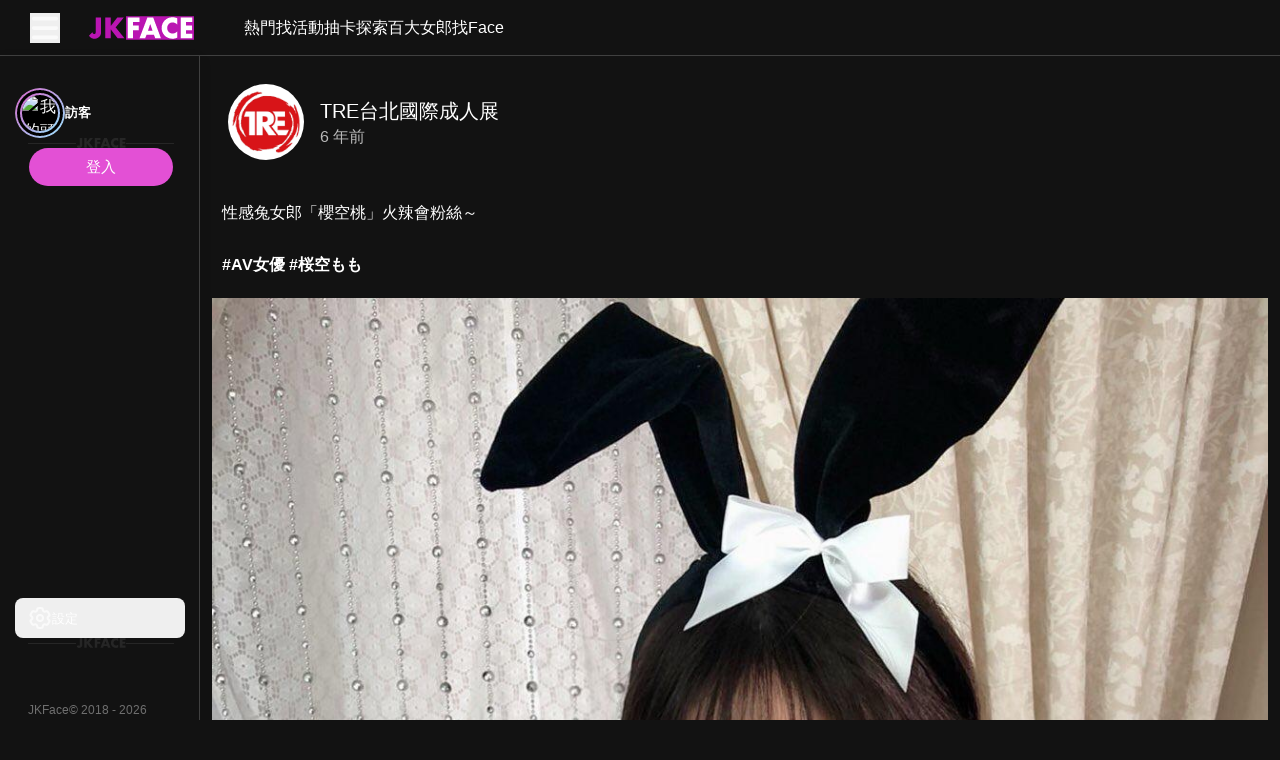

--- FILE ---
content_type: text/html; charset=utf-8
request_url: https://jkface.net/v/0e1f1819afc34bfab7fbbb2a232580a4
body_size: 219745
content:
<!DOCTYPE html><html lang="zh-TW" data-color-scheme="dark" jtheme="dark" style="--one-vh: 7.68px; --pc-header-height: 56px; --pc-aside-expand-width: 200px; --pc-aside-collapse-width: 80px;"><head><base href="https://jkface.net"><style type="text/css">:root, :host {
  --fa-font-solid: normal 900 1em/1 "Font Awesome 6 Free";
  --fa-font-regular: normal 400 1em/1 "Font Awesome 6 Free";
  --fa-font-light: normal 300 1em/1 "Font Awesome 6 Pro";
  --fa-font-thin: normal 100 1em/1 "Font Awesome 6 Pro";
  --fa-font-duotone: normal 900 1em/1 "Font Awesome 6 Duotone";
  --fa-font-duotone-regular: normal 400 1em/1 "Font Awesome 6 Duotone";
  --fa-font-duotone-light: normal 300 1em/1 "Font Awesome 6 Duotone";
  --fa-font-duotone-thin: normal 100 1em/1 "Font Awesome 6 Duotone";
  --fa-font-brands: normal 400 1em/1 "Font Awesome 6 Brands";
  --fa-font-sharp-solid: normal 900 1em/1 "Font Awesome 6 Sharp";
  --fa-font-sharp-regular: normal 400 1em/1 "Font Awesome 6 Sharp";
  --fa-font-sharp-light: normal 300 1em/1 "Font Awesome 6 Sharp";
  --fa-font-sharp-thin: normal 100 1em/1 "Font Awesome 6 Sharp";
  --fa-font-sharp-duotone-solid: normal 900 1em/1 "Font Awesome 6 Sharp Duotone";
  --fa-font-sharp-duotone-regular: normal 400 1em/1 "Font Awesome 6 Sharp Duotone";
  --fa-font-sharp-duotone-light: normal 300 1em/1 "Font Awesome 6 Sharp Duotone";
  --fa-font-sharp-duotone-thin: normal 100 1em/1 "Font Awesome 6 Sharp Duotone";
}

svg:not(:root).svg-inline--fa, svg:not(:host).svg-inline--fa {
  overflow: visible;
  box-sizing: content-box;
}

.svg-inline--fa {
  display: var(--fa-display, inline-block);
  height: 1em;
  overflow: visible;
  vertical-align: -0.125em;
}
.svg-inline--fa.fa-2xs {
  vertical-align: 0.1em;
}
.svg-inline--fa.fa-xs {
  vertical-align: 0em;
}
.svg-inline--fa.fa-sm {
  vertical-align: -0.0714285705em;
}
.svg-inline--fa.fa-lg {
  vertical-align: -0.2em;
}
.svg-inline--fa.fa-xl {
  vertical-align: -0.25em;
}
.svg-inline--fa.fa-2xl {
  vertical-align: -0.3125em;
}
.svg-inline--fa.fa-pull-left {
  margin-right: var(--fa-pull-margin, 0.3em);
  width: auto;
}
.svg-inline--fa.fa-pull-right {
  margin-left: var(--fa-pull-margin, 0.3em);
  width: auto;
}
.svg-inline--fa.fa-li {
  width: var(--fa-li-width, 2em);
  top: 0.25em;
}
.svg-inline--fa.fa-fw {
  width: var(--fa-fw-width, 1.25em);
}

.fa-layers svg.svg-inline--fa {
  bottom: 0;
  left: 0;
  margin: auto;
  position: absolute;
  right: 0;
  top: 0;
}

.fa-layers-counter, .fa-layers-text {
  display: inline-block;
  position: absolute;
  text-align: center;
}

.fa-layers {
  display: inline-block;
  height: 1em;
  position: relative;
  text-align: center;
  vertical-align: -0.125em;
  width: 1em;
}
.fa-layers svg.svg-inline--fa {
  transform-origin: center center;
}

.fa-layers-text {
  left: 50%;
  top: 50%;
  transform: translate(-50%, -50%);
  transform-origin: center center;
}

.fa-layers-counter {
  background-color: var(--fa-counter-background-color, #ff253a);
  border-radius: var(--fa-counter-border-radius, 1em);
  box-sizing: border-box;
  color: var(--fa-inverse, #fff);
  line-height: var(--fa-counter-line-height, 1);
  max-width: var(--fa-counter-max-width, 5em);
  min-width: var(--fa-counter-min-width, 1.5em);
  overflow: hidden;
  padding: var(--fa-counter-padding, 0.25em 0.5em);
  right: var(--fa-right, 0);
  text-overflow: ellipsis;
  top: var(--fa-top, 0);
  transform: scale(var(--fa-counter-scale, 0.25));
  transform-origin: top right;
}

.fa-layers-bottom-right {
  bottom: var(--fa-bottom, 0);
  right: var(--fa-right, 0);
  top: auto;
  transform: scale(var(--fa-layers-scale, 0.25));
  transform-origin: bottom right;
}

.fa-layers-bottom-left {
  bottom: var(--fa-bottom, 0);
  left: var(--fa-left, 0);
  right: auto;
  top: auto;
  transform: scale(var(--fa-layers-scale, 0.25));
  transform-origin: bottom left;
}

.fa-layers-top-right {
  top: var(--fa-top, 0);
  right: var(--fa-right, 0);
  transform: scale(var(--fa-layers-scale, 0.25));
  transform-origin: top right;
}

.fa-layers-top-left {
  left: var(--fa-left, 0);
  right: auto;
  top: var(--fa-top, 0);
  transform: scale(var(--fa-layers-scale, 0.25));
  transform-origin: top left;
}

.fa-1x {
  font-size: 1em;
}

.fa-2x {
  font-size: 2em;
}

.fa-3x {
  font-size: 3em;
}

.fa-4x {
  font-size: 4em;
}

.fa-5x {
  font-size: 5em;
}

.fa-6x {
  font-size: 6em;
}

.fa-7x {
  font-size: 7em;
}

.fa-8x {
  font-size: 8em;
}

.fa-9x {
  font-size: 9em;
}

.fa-10x {
  font-size: 10em;
}

.fa-2xs {
  font-size: 0.625em;
  line-height: 0.1em;
  vertical-align: 0.225em;
}

.fa-xs {
  font-size: 0.75em;
  line-height: 0.0833333337em;
  vertical-align: 0.125em;
}

.fa-sm {
  font-size: 0.875em;
  line-height: 0.0714285718em;
  vertical-align: 0.0535714295em;
}

.fa-lg {
  font-size: 1.25em;
  line-height: 0.05em;
  vertical-align: -0.075em;
}

.fa-xl {
  font-size: 1.5em;
  line-height: 0.0416666682em;
  vertical-align: -0.125em;
}

.fa-2xl {
  font-size: 2em;
  line-height: 0.03125em;
  vertical-align: -0.1875em;
}

.fa-fw {
  text-align: center;
  width: 1.25em;
}

.fa-ul {
  list-style-type: none;
  margin-left: var(--fa-li-margin, 2.5em);
  padding-left: 0;
}
.fa-ul > li {
  position: relative;
}

.fa-li {
  left: calc(-1 * var(--fa-li-width, 2em));
  position: absolute;
  text-align: center;
  width: var(--fa-li-width, 2em);
  line-height: inherit;
}

.fa-border {
  border-color: var(--fa-border-color, #eee);
  border-radius: var(--fa-border-radius, 0.1em);
  border-style: var(--fa-border-style, solid);
  border-width: var(--fa-border-width, 0.08em);
  padding: var(--fa-border-padding, 0.2em 0.25em 0.15em);
}

.fa-pull-left {
  float: left;
  margin-right: var(--fa-pull-margin, 0.3em);
}

.fa-pull-right {
  float: right;
  margin-left: var(--fa-pull-margin, 0.3em);
}

.fa-beat {
  animation-name: fa-beat;
  animation-delay: var(--fa-animation-delay, 0s);
  animation-direction: var(--fa-animation-direction, normal);
  animation-duration: var(--fa-animation-duration, 1s);
  animation-iteration-count: var(--fa-animation-iteration-count, infinite);
  animation-timing-function: var(--fa-animation-timing, ease-in-out);
}

.fa-bounce {
  animation-name: fa-bounce;
  animation-delay: var(--fa-animation-delay, 0s);
  animation-direction: var(--fa-animation-direction, normal);
  animation-duration: var(--fa-animation-duration, 1s);
  animation-iteration-count: var(--fa-animation-iteration-count, infinite);
  animation-timing-function: var(--fa-animation-timing, cubic-bezier(0.28, 0.84, 0.42, 1));
}

.fa-fade {
  animation-name: fa-fade;
  animation-delay: var(--fa-animation-delay, 0s);
  animation-direction: var(--fa-animation-direction, normal);
  animation-duration: var(--fa-animation-duration, 1s);
  animation-iteration-count: var(--fa-animation-iteration-count, infinite);
  animation-timing-function: var(--fa-animation-timing, cubic-bezier(0.4, 0, 0.6, 1));
}

.fa-beat-fade {
  animation-name: fa-beat-fade;
  animation-delay: var(--fa-animation-delay, 0s);
  animation-direction: var(--fa-animation-direction, normal);
  animation-duration: var(--fa-animation-duration, 1s);
  animation-iteration-count: var(--fa-animation-iteration-count, infinite);
  animation-timing-function: var(--fa-animation-timing, cubic-bezier(0.4, 0, 0.6, 1));
}

.fa-flip {
  animation-name: fa-flip;
  animation-delay: var(--fa-animation-delay, 0s);
  animation-direction: var(--fa-animation-direction, normal);
  animation-duration: var(--fa-animation-duration, 1s);
  animation-iteration-count: var(--fa-animation-iteration-count, infinite);
  animation-timing-function: var(--fa-animation-timing, ease-in-out);
}

.fa-shake {
  animation-name: fa-shake;
  animation-delay: var(--fa-animation-delay, 0s);
  animation-direction: var(--fa-animation-direction, normal);
  animation-duration: var(--fa-animation-duration, 1s);
  animation-iteration-count: var(--fa-animation-iteration-count, infinite);
  animation-timing-function: var(--fa-animation-timing, linear);
}

.fa-spin {
  animation-name: fa-spin;
  animation-delay: var(--fa-animation-delay, 0s);
  animation-direction: var(--fa-animation-direction, normal);
  animation-duration: var(--fa-animation-duration, 2s);
  animation-iteration-count: var(--fa-animation-iteration-count, infinite);
  animation-timing-function: var(--fa-animation-timing, linear);
}

.fa-spin-reverse {
  --fa-animation-direction: reverse;
}

.fa-pulse,
.fa-spin-pulse {
  animation-name: fa-spin;
  animation-direction: var(--fa-animation-direction, normal);
  animation-duration: var(--fa-animation-duration, 1s);
  animation-iteration-count: var(--fa-animation-iteration-count, infinite);
  animation-timing-function: var(--fa-animation-timing, steps(8));
}

@media (prefers-reduced-motion: reduce) {
  .fa-beat,
.fa-bounce,
.fa-fade,
.fa-beat-fade,
.fa-flip,
.fa-pulse,
.fa-shake,
.fa-spin,
.fa-spin-pulse {
    animation-delay: -1ms;
    animation-duration: 1ms;
    animation-iteration-count: 1;
    transition-delay: 0s;
    transition-duration: 0s;
  }
}
@keyframes fa-beat {
  0%, 90% {
    transform: scale(1);
  }
  45% {
    transform: scale(var(--fa-beat-scale, 1.25));
  }
}
@keyframes fa-bounce {
  0% {
    transform: scale(1, 1) translateY(0);
  }
  10% {
    transform: scale(var(--fa-bounce-start-scale-x, 1.1), var(--fa-bounce-start-scale-y, 0.9)) translateY(0);
  }
  30% {
    transform: scale(var(--fa-bounce-jump-scale-x, 0.9), var(--fa-bounce-jump-scale-y, 1.1)) translateY(var(--fa-bounce-height, -0.5em));
  }
  50% {
    transform: scale(var(--fa-bounce-land-scale-x, 1.05), var(--fa-bounce-land-scale-y, 0.95)) translateY(0);
  }
  57% {
    transform: scale(1, 1) translateY(var(--fa-bounce-rebound, -0.125em));
  }
  64% {
    transform: scale(1, 1) translateY(0);
  }
  100% {
    transform: scale(1, 1) translateY(0);
  }
}
@keyframes fa-fade {
  50% {
    opacity: var(--fa-fade-opacity, 0.4);
  }
}
@keyframes fa-beat-fade {
  0%, 100% {
    opacity: var(--fa-beat-fade-opacity, 0.4);
    transform: scale(1);
  }
  50% {
    opacity: 1;
    transform: scale(var(--fa-beat-fade-scale, 1.125));
  }
}
@keyframes fa-flip {
  50% {
    transform: rotate3d(var(--fa-flip-x, 0), var(--fa-flip-y, 1), var(--fa-flip-z, 0), var(--fa-flip-angle, -180deg));
  }
}
@keyframes fa-shake {
  0% {
    transform: rotate(-15deg);
  }
  4% {
    transform: rotate(15deg);
  }
  8%, 24% {
    transform: rotate(-18deg);
  }
  12%, 28% {
    transform: rotate(18deg);
  }
  16% {
    transform: rotate(-22deg);
  }
  20% {
    transform: rotate(22deg);
  }
  32% {
    transform: rotate(-12deg);
  }
  36% {
    transform: rotate(12deg);
  }
  40%, 100% {
    transform: rotate(0deg);
  }
}
@keyframes fa-spin {
  0% {
    transform: rotate(0deg);
  }
  100% {
    transform: rotate(360deg);
  }
}
.fa-rotate-90 {
  transform: rotate(90deg);
}

.fa-rotate-180 {
  transform: rotate(180deg);
}

.fa-rotate-270 {
  transform: rotate(270deg);
}

.fa-flip-horizontal {
  transform: scale(-1, 1);
}

.fa-flip-vertical {
  transform: scale(1, -1);
}

.fa-flip-both,
.fa-flip-horizontal.fa-flip-vertical {
  transform: scale(-1, -1);
}

.fa-rotate-by {
  transform: rotate(var(--fa-rotate-angle, 0));
}

.fa-stack {
  display: inline-block;
  vertical-align: middle;
  height: 2em;
  position: relative;
  width: 2.5em;
}

.fa-stack-1x,
.fa-stack-2x {
  bottom: 0;
  left: 0;
  margin: auto;
  position: absolute;
  right: 0;
  top: 0;
  z-index: var(--fa-stack-z-index, auto);
}

.svg-inline--fa.fa-stack-1x {
  height: 1em;
  width: 1.25em;
}
.svg-inline--fa.fa-stack-2x {
  height: 2em;
  width: 2.5em;
}

.fa-inverse {
  color: var(--fa-inverse, #fff);
}

.sr-only,
.fa-sr-only {
  position: absolute;
  width: 1px;
  height: 1px;
  padding: 0;
  margin: -1px;
  overflow: hidden;
  clip: rect(0, 0, 0, 0);
  white-space: nowrap;
  border-width: 0;
}

.sr-only-focusable:not(:focus),
.fa-sr-only-focusable:not(:focus) {
  position: absolute;
  width: 1px;
  height: 1px;
  padding: 0;
  margin: -1px;
  overflow: hidden;
  clip: rect(0, 0, 0, 0);
  white-space: nowrap;
  border-width: 0;
}

.svg-inline--fa .fa-primary {
  fill: var(--fa-primary-color, currentColor);
  opacity: var(--fa-primary-opacity, 1);
}

.svg-inline--fa .fa-secondary {
  fill: var(--fa-secondary-color, currentColor);
  opacity: var(--fa-secondary-opacity, 0.4);
}

.svg-inline--fa.fa-swap-opacity .fa-primary {
  opacity: var(--fa-secondary-opacity, 0.4);
}

.svg-inline--fa.fa-swap-opacity .fa-secondary {
  opacity: var(--fa-primary-opacity, 1);
}

.svg-inline--fa mask .fa-primary,
.svg-inline--fa mask .fa-secondary {
  fill: black;
}</style><link rel="preconnect" href="https://public.hare200.com" crossorigin=""><link rel="preconnect" href="https://face-resource.hare200.com" crossorigin=""><meta charset="UTF-8"><meta name="viewport" content="width=device-width,initial-scale=1,viewport-fit=cover"><title>JKFace - 亞洲精彩的JKF女郎活動平台</title><meta name="description" content="性感兔女郎「櫻空桃」火辣會粉絲～

#AV女優 #桜空もも"><style>body {
        margin: 0;
      }</style><link rel="stylesheet" href="https://public.hare200.com/theme/jkf/jtheme.css" as="style" onload="this.onload=null;this.rel='stylesheet'"><noscript><link rel="stylesheet" href="https://public.hare200.com/theme/jkf/jtheme.css"/></noscript><link rel="icon" type="image/x-icon" href="/assets/7c0d604d6bfd939709716d91bc718523f98fbf23bd80b4699dfbc666d6d0d8cc/favicon.ico"><link rel="icon" type="image/png" sizes="16x16" href="/assets/7c0d604d6bfd939709716d91bc718523f98fbf23bd80b4699dfbc666d6d0d8cc/favicon-16x16.png"><link rel="icon" type="image/png" sizes="32x32" href="/assets/7c0d604d6bfd939709716d91bc718523f98fbf23bd80b4699dfbc666d6d0d8cc/favicon-32x32.png"><link rel="icon" type="image/png" sizes="48x48" href="/assets/7c0d604d6bfd939709716d91bc718523f98fbf23bd80b4699dfbc666d6d0d8cc/favicon-48x48.png"><link rel="manifest" href="/assets/7c0d604d6bfd939709716d91bc718523f98fbf23bd80b4699dfbc666d6d0d8cc/manifest.webmanifest"><meta name="mobile-web-app-capable" content="yes"><meta name="theme-color" content="#121212"><meta name="application-name" content="txg-f2e-jkface"><link rel="apple-touch-icon" sizes="57x57" href="/assets/7c0d604d6bfd939709716d91bc718523f98fbf23bd80b4699dfbc666d6d0d8cc/apple-touch-icon-57x57.png"><link rel="apple-touch-icon" sizes="60x60" href="/assets/7c0d604d6bfd939709716d91bc718523f98fbf23bd80b4699dfbc666d6d0d8cc/apple-touch-icon-60x60.png"><link rel="apple-touch-icon" sizes="72x72" href="/assets/7c0d604d6bfd939709716d91bc718523f98fbf23bd80b4699dfbc666d6d0d8cc/apple-touch-icon-72x72.png"><link rel="apple-touch-icon" sizes="76x76" href="/assets/7c0d604d6bfd939709716d91bc718523f98fbf23bd80b4699dfbc666d6d0d8cc/apple-touch-icon-76x76.png"><link rel="apple-touch-icon" sizes="114x114" href="/assets/7c0d604d6bfd939709716d91bc718523f98fbf23bd80b4699dfbc666d6d0d8cc/apple-touch-icon-114x114.png"><link rel="apple-touch-icon" sizes="120x120" href="/assets/7c0d604d6bfd939709716d91bc718523f98fbf23bd80b4699dfbc666d6d0d8cc/apple-touch-icon-120x120.png"><link rel="apple-touch-icon" sizes="144x144" href="/assets/7c0d604d6bfd939709716d91bc718523f98fbf23bd80b4699dfbc666d6d0d8cc/apple-touch-icon-144x144.png"><link rel="apple-touch-icon" sizes="152x152" href="/assets/7c0d604d6bfd939709716d91bc718523f98fbf23bd80b4699dfbc666d6d0d8cc/apple-touch-icon-152x152.png"><link rel="apple-touch-icon" sizes="167x167" href="/assets/7c0d604d6bfd939709716d91bc718523f98fbf23bd80b4699dfbc666d6d0d8cc/apple-touch-icon-167x167.png"><link rel="apple-touch-icon" sizes="180x180" href="/assets/7c0d604d6bfd939709716d91bc718523f98fbf23bd80b4699dfbc666d6d0d8cc/apple-touch-icon-180x180.png"><link rel="apple-touch-icon" sizes="1024x1024" href="/assets/7c0d604d6bfd939709716d91bc718523f98fbf23bd80b4699dfbc666d6d0d8cc/apple-touch-icon-1024x1024.png"><meta name="apple-mobile-web-app-capable" content="yes"><meta name="apple-mobile-web-app-status-bar-style" content="black"><meta name="apple-mobile-web-app-title" content="txg-f2e-jkface"><link rel="apple-touch-startup-image" media="(device-width: 320px) and (device-height: 568px) and (-webkit-device-pixel-ratio: 2) and (orientation: portrait)" href="/assets/7c0d604d6bfd939709716d91bc718523f98fbf23bd80b4699dfbc666d6d0d8cc/apple-touch-startup-image-640x1136.png"><link rel="apple-touch-startup-image" media="(device-width: 320px) and (device-height: 568px) and (-webkit-device-pixel-ratio: 2) and (orientation: landscape)" href="/assets/7c0d604d6bfd939709716d91bc718523f98fbf23bd80b4699dfbc666d6d0d8cc/apple-touch-startup-image-1136x640.png"><link rel="apple-touch-startup-image" media="(device-width: 375px) and (device-height: 667px) and (-webkit-device-pixel-ratio: 2) and (orientation: portrait)" href="/assets/7c0d604d6bfd939709716d91bc718523f98fbf23bd80b4699dfbc666d6d0d8cc/apple-touch-startup-image-750x1334.png"><link rel="apple-touch-startup-image" media="(device-width: 375px) and (device-height: 667px) and (-webkit-device-pixel-ratio: 2) and (orientation: landscape)" href="/assets/7c0d604d6bfd939709716d91bc718523f98fbf23bd80b4699dfbc666d6d0d8cc/apple-touch-startup-image-1334x750.png"><link rel="apple-touch-startup-image" media="(device-width: 375px) and (device-height: 812px) and (-webkit-device-pixel-ratio: 3) and (orientation: portrait)" href="/assets/7c0d604d6bfd939709716d91bc718523f98fbf23bd80b4699dfbc666d6d0d8cc/apple-touch-startup-image-1125x2436.png"><link rel="apple-touch-startup-image" media="(device-width: 375px) and (device-height: 812px) and (-webkit-device-pixel-ratio: 3) and (orientation: landscape)" href="/assets/7c0d604d6bfd939709716d91bc718523f98fbf23bd80b4699dfbc666d6d0d8cc/apple-touch-startup-image-2436x1125.png"><link rel="apple-touch-startup-image" media="(device-width: 390px) and (device-height: 844px) and (-webkit-device-pixel-ratio: 3) and (orientation: portrait)" href="/assets/7c0d604d6bfd939709716d91bc718523f98fbf23bd80b4699dfbc666d6d0d8cc/apple-touch-startup-image-1170x2532.png"><link rel="apple-touch-startup-image" media="(device-width: 390px) and (device-height: 844px) and (-webkit-device-pixel-ratio: 3) and (orientation: landscape)" href="/assets/7c0d604d6bfd939709716d91bc718523f98fbf23bd80b4699dfbc666d6d0d8cc/apple-touch-startup-image-2532x1170.png"><link rel="apple-touch-startup-image" media="(device-width: 393px) and (device-height: 852px) and (-webkit-device-pixel-ratio: 3) and (orientation: portrait)" href="/assets/7c0d604d6bfd939709716d91bc718523f98fbf23bd80b4699dfbc666d6d0d8cc/apple-touch-startup-image-1179x2556.png"><link rel="apple-touch-startup-image" media="(device-width: 393px) and (device-height: 852px) and (-webkit-device-pixel-ratio: 3) and (orientation: landscape)" href="/assets/7c0d604d6bfd939709716d91bc718523f98fbf23bd80b4699dfbc666d6d0d8cc/apple-touch-startup-image-2556x1179.png"><link rel="apple-touch-startup-image" media="(device-width: 414px) and (device-height: 896px) and (-webkit-device-pixel-ratio: 2) and (orientation: portrait)" href="/assets/7c0d604d6bfd939709716d91bc718523f98fbf23bd80b4699dfbc666d6d0d8cc/apple-touch-startup-image-828x1792.png"><link rel="apple-touch-startup-image" media="(device-width: 414px) and (device-height: 896px) and (-webkit-device-pixel-ratio: 2) and (orientation: landscape)" href="/assets/7c0d604d6bfd939709716d91bc718523f98fbf23bd80b4699dfbc666d6d0d8cc/apple-touch-startup-image-1792x828.png"><link rel="apple-touch-startup-image" media="(device-width: 414px) and (device-height: 896px) and (-webkit-device-pixel-ratio: 3) and (orientation: portrait)" href="/assets/7c0d604d6bfd939709716d91bc718523f98fbf23bd80b4699dfbc666d6d0d8cc/apple-touch-startup-image-1242x2688.png"><link rel="apple-touch-startup-image" media="(device-width: 414px) and (device-height: 896px) and (-webkit-device-pixel-ratio: 3) and (orientation: landscape)" href="/assets/7c0d604d6bfd939709716d91bc718523f98fbf23bd80b4699dfbc666d6d0d8cc/apple-touch-startup-image-2688x1242.png"><link rel="apple-touch-startup-image" media="(device-width: 414px) and (device-height: 736px) and (-webkit-device-pixel-ratio: 3) and (orientation: portrait)" href="/assets/7c0d604d6bfd939709716d91bc718523f98fbf23bd80b4699dfbc666d6d0d8cc/apple-touch-startup-image-1242x2208.png"><link rel="apple-touch-startup-image" media="(device-width: 414px) and (device-height: 736px) and (-webkit-device-pixel-ratio: 3) and (orientation: landscape)" href="/assets/7c0d604d6bfd939709716d91bc718523f98fbf23bd80b4699dfbc666d6d0d8cc/apple-touch-startup-image-2208x1242.png"><link rel="apple-touch-startup-image" media="(device-width: 428px) and (device-height: 926px) and (-webkit-device-pixel-ratio: 3) and (orientation: portrait)" href="/assets/7c0d604d6bfd939709716d91bc718523f98fbf23bd80b4699dfbc666d6d0d8cc/apple-touch-startup-image-1284x2778.png"><link rel="apple-touch-startup-image" media="(device-width: 428px) and (device-height: 926px) and (-webkit-device-pixel-ratio: 3) and (orientation: landscape)" href="/assets/7c0d604d6bfd939709716d91bc718523f98fbf23bd80b4699dfbc666d6d0d8cc/apple-touch-startup-image-2778x1284.png"><link rel="apple-touch-startup-image" media="(device-width: 430px) and (device-height: 932px) and (-webkit-device-pixel-ratio: 3) and (orientation: portrait)" href="/assets/7c0d604d6bfd939709716d91bc718523f98fbf23bd80b4699dfbc666d6d0d8cc/apple-touch-startup-image-1290x2796.png"><link rel="apple-touch-startup-image" media="(device-width: 430px) and (device-height: 932px) and (-webkit-device-pixel-ratio: 3) and (orientation: landscape)" href="/assets/7c0d604d6bfd939709716d91bc718523f98fbf23bd80b4699dfbc666d6d0d8cc/apple-touch-startup-image-2796x1290.png"><link rel="apple-touch-startup-image" media="(device-width: 744px) and (device-height: 1133px) and (-webkit-device-pixel-ratio: 2) and (orientation: portrait)" href="/assets/7c0d604d6bfd939709716d91bc718523f98fbf23bd80b4699dfbc666d6d0d8cc/apple-touch-startup-image-1488x2266.png"><link rel="apple-touch-startup-image" media="(device-width: 744px) and (device-height: 1133px) and (-webkit-device-pixel-ratio: 2) and (orientation: landscape)" href="/assets/7c0d604d6bfd939709716d91bc718523f98fbf23bd80b4699dfbc666d6d0d8cc/apple-touch-startup-image-2266x1488.png"><link rel="apple-touch-startup-image" media="(device-width: 768px) and (device-height: 1024px) and (-webkit-device-pixel-ratio: 2) and (orientation: portrait)" href="/assets/7c0d604d6bfd939709716d91bc718523f98fbf23bd80b4699dfbc666d6d0d8cc/apple-touch-startup-image-1536x2048.png"><link rel="apple-touch-startup-image" media="(device-width: 768px) and (device-height: 1024px) and (-webkit-device-pixel-ratio: 2) and (orientation: landscape)" href="/assets/7c0d604d6bfd939709716d91bc718523f98fbf23bd80b4699dfbc666d6d0d8cc/apple-touch-startup-image-2048x1536.png"><link rel="apple-touch-startup-image" media="(device-width: 810px) and (device-height: 1080px) and (-webkit-device-pixel-ratio: 2) and (orientation: portrait)" href="/assets/7c0d604d6bfd939709716d91bc718523f98fbf23bd80b4699dfbc666d6d0d8cc/apple-touch-startup-image-1620x2160.png"><link rel="apple-touch-startup-image" media="(device-width: 810px) and (device-height: 1080px) and (-webkit-device-pixel-ratio: 2) and (orientation: landscape)" href="/assets/7c0d604d6bfd939709716d91bc718523f98fbf23bd80b4699dfbc666d6d0d8cc/apple-touch-startup-image-2160x1620.png"><link rel="apple-touch-startup-image" media="(device-width: 820px) and (device-height: 1080px) and (-webkit-device-pixel-ratio: 2) and (orientation: portrait)" href="/assets/7c0d604d6bfd939709716d91bc718523f98fbf23bd80b4699dfbc666d6d0d8cc/apple-touch-startup-image-1640x2160.png"><link rel="apple-touch-startup-image" media="(device-width: 820px) and (device-height: 1080px) and (-webkit-device-pixel-ratio: 2) and (orientation: landscape)" href="/assets/7c0d604d6bfd939709716d91bc718523f98fbf23bd80b4699dfbc666d6d0d8cc/apple-touch-startup-image-2160x1640.png"><link rel="apple-touch-startup-image" media="(device-width: 834px) and (device-height: 1194px) and (-webkit-device-pixel-ratio: 2) and (orientation: portrait)" href="/assets/7c0d604d6bfd939709716d91bc718523f98fbf23bd80b4699dfbc666d6d0d8cc/apple-touch-startup-image-1668x2388.png"><link rel="apple-touch-startup-image" media="(device-width: 834px) and (device-height: 1194px) and (-webkit-device-pixel-ratio: 2) and (orientation: landscape)" href="/assets/7c0d604d6bfd939709716d91bc718523f98fbf23bd80b4699dfbc666d6d0d8cc/apple-touch-startup-image-2388x1668.png"><link rel="apple-touch-startup-image" media="(device-width: 834px) and (device-height: 1112px) and (-webkit-device-pixel-ratio: 2) and (orientation: portrait)" href="/assets/7c0d604d6bfd939709716d91bc718523f98fbf23bd80b4699dfbc666d6d0d8cc/apple-touch-startup-image-1668x2224.png"><link rel="apple-touch-startup-image" media="(device-width: 834px) and (device-height: 1112px) and (-webkit-device-pixel-ratio: 2) and (orientation: landscape)" href="/assets/7c0d604d6bfd939709716d91bc718523f98fbf23bd80b4699dfbc666d6d0d8cc/apple-touch-startup-image-2224x1668.png"><link rel="apple-touch-startup-image" media="(device-width: 1024px) and (device-height: 1366px) and (-webkit-device-pixel-ratio: 2) and (orientation: portrait)" href="/assets/7c0d604d6bfd939709716d91bc718523f98fbf23bd80b4699dfbc666d6d0d8cc/apple-touch-startup-image-2048x2732.png"><link rel="apple-touch-startup-image" media="(device-width: 1024px) and (device-height: 1366px) and (-webkit-device-pixel-ratio: 2) and (orientation: landscape)" href="/assets/7c0d604d6bfd939709716d91bc718523f98fbf23bd80b4699dfbc666d6d0d8cc/apple-touch-startup-image-2732x2048.png"><meta name="msapplication-TileColor" content="#000000"><meta name="msapplication-TileImage" content="/assets/7c0d604d6bfd939709716d91bc718523f98fbf23bd80b4699dfbc666d6d0d8cc/mstile-144x144.png"><meta name="msapplication-config" content="/assets/7c0d604d6bfd939709716d91bc718523f98fbf23bd80b4699dfbc666d6d0d8cc/browserconfig.xml"><link rel="yandex-tableau-widget" href="/assets/7c0d604d6bfd939709716d91bc718523f98fbf23bd80b4699dfbc666d6d0d8cc/yandex-browser-manifest.json"><style>/*!
 * Font Awesome Pro 6.7.2 by @fontawesome - https://fontawesome.com
 * License - https://fontawesome.com/license (Commercial License)
 * Copyright 2024 Fonticons, Inc.
 */
:host,:root{--fa-font-solid:normal 900 1em/1 "Font Awesome 6 Pro";--fa-font-regular:normal 400 1em/1 "Font Awesome 6 Pro";--fa-font-light:normal 300 1em/1 "Font Awesome 6 Pro";--fa-font-thin:normal 100 1em/1 "Font Awesome 6 Pro";--fa-font-duotone:normal 900 1em/1 "Font Awesome 6 Duotone";--fa-font-duotone-regular:normal 400 1em/1 "Font Awesome 6 Duotone";--fa-font-duotone-light:normal 300 1em/1 "Font Awesome 6 Duotone";--fa-font-duotone-thin:normal 100 1em/1 "Font Awesome 6 Duotone";--fa-font-brands:normal 400 1em/1 "Font Awesome 6 Brands";--fa-font-sharp-solid:normal 900 1em/1 "Font Awesome 6 Sharp";--fa-font-sharp-regular:normal 400 1em/1 "Font Awesome 6 Sharp";--fa-font-sharp-light:normal 300 1em/1 "Font Awesome 6 Sharp";--fa-font-sharp-thin:normal 100 1em/1 "Font Awesome 6 Sharp";--fa-font-sharp-duotone-solid:normal 900 1em/1 "Font Awesome 6 Sharp Duotone";--fa-font-sharp-duotone-regular:normal 400 1em/1 "Font Awesome 6 Sharp Duotone";--fa-font-sharp-duotone-light:normal 300 1em/1 "Font Awesome 6 Sharp Duotone";--fa-font-sharp-duotone-thin:normal 100 1em/1 "Font Awesome 6 Sharp Duotone"}svg.svg-inline--fa:not(:host),svg.svg-inline--fa:not(:root){overflow:visible;box-sizing:initial}.svg-inline--fa{display:var(--fa-display,inline-block);height:1em;overflow:visible;vertical-align:-.125em}.svg-inline--fa.fa-2xs{vertical-align:.1em}.svg-inline--fa.fa-xs{vertical-align:0}.svg-inline--fa.fa-sm{vertical-align:-.07143em}.svg-inline--fa.fa-lg{vertical-align:-.2em}.svg-inline--fa.fa-xl{vertical-align:-.25em}.svg-inline--fa.fa-2xl{vertical-align:-.3125em}.svg-inline--fa.fa-pull-left{margin-right:var(--fa-pull-margin,.3em);width:auto}.svg-inline--fa.fa-pull-right{margin-left:var(--fa-pull-margin,.3em);width:auto}.svg-inline--fa.fa-li{width:var(--fa-li-width,2em);top:.25em}.svg-inline--fa.fa-fw{width:var(--fa-fw-width,1.25em)}.fa-layers svg.svg-inline--fa{bottom:0;left:0;margin:auto;position:absolute;right:0;top:0}.fa-layers-counter,.fa-layers-text{display:inline-block;position:absolute;text-align:center}.fa-layers{display:inline-block;height:1em;position:relative;text-align:center;vertical-align:-.125em;width:1em}.fa-layers svg.svg-inline--fa{transform-origin:center center}.fa-layers-text{left:50%;top:50%;transform:translate(-50%,-50%);transform-origin:center center}.fa-layers-counter{background-color:var(--fa-counter-background-color,#ff253a);border-radius:var(--fa-counter-border-radius,1em);box-sizing:border-box;color:var(--fa-inverse,#fff);line-height:var(--fa-counter-line-height,1);max-width:var(--fa-counter-max-width,5em);min-width:var(--fa-counter-min-width,1.5em);overflow:hidden;padding:var(--fa-counter-padding,.25em .5em);right:var(--fa-right,0);text-overflow:ellipsis;top:var(--fa-top,0);transform:scale(var(--fa-counter-scale,.25));transform-origin:top right}.fa-layers-bottom-right{bottom:var(--fa-bottom,0);right:var(--fa-right,0);top:auto;transform:scale(var(--fa-layers-scale,.25));transform-origin:bottom right}.fa-layers-bottom-left{bottom:var(--fa-bottom,0);left:var(--fa-left,0);right:auto;top:auto;transform:scale(var(--fa-layers-scale,.25));transform-origin:bottom left}.fa-layers-top-right{top:var(--fa-top,0);right:var(--fa-right,0);transform:scale(var(--fa-layers-scale,.25));transform-origin:top right}.fa-layers-top-left{left:var(--fa-left,0);right:auto;top:var(--fa-top,0);transform:scale(var(--fa-layers-scale,.25));transform-origin:top left}.fa-1x{font-size:1em}.fa-2x{font-size:2em}.fa-3x{font-size:3em}.fa-4x{font-size:4em}.fa-5x{font-size:5em}.fa-6x{font-size:6em}.fa-7x{font-size:7em}.fa-8x{font-size:8em}.fa-9x{font-size:9em}.fa-10x{font-size:10em}.fa-2xs{font-size:.625em;line-height:.1em;vertical-align:.225em}.fa-xs{font-size:.75em;line-height:.08333em;vertical-align:.125em}.fa-sm{font-size:.875em;line-height:.07143em;vertical-align:.05357em}.fa-lg{font-size:1.25em;line-height:.05em;vertical-align:-.075em}.fa-xl{font-size:1.5em;line-height:.04167em;vertical-align:-.125em}.fa-2xl{font-size:2em;line-height:.03125em;vertical-align:-.1875em}.fa-fw{text-align:center;width:1.25em}.fa-ul{list-style-type:none;margin-left:var(--fa-li-margin,2.5em);padding-left:0}.fa-ul>li{position:relative}.fa-li{left:calc(var(--fa-li-width, 2em)*-1);position:absolute;text-align:center;width:var(--fa-li-width,2em);line-height:inherit}.fa-border{border-radius:var(--fa-border-radius,.1em);border:var(--fa-border-width,.08em) var(--fa-border-style,solid) var(--fa-border-color,#eee);padding:var(--fa-border-padding,.2em .25em .15em)}.fa-pull-left{float:left;margin-right:var(--fa-pull-margin,.3em)}.fa-pull-right{float:right;margin-left:var(--fa-pull-margin,.3em)}.fa-beat{animation-name:fa-beat;animation-delay:var(--fa-animation-delay,0s);animation-direction:var(--fa-animation-direction,normal);animation-duration:var(--fa-animation-duration,1s);animation-iteration-count:var(--fa-animation-iteration-count,infinite);animation-timing-function:var(--fa-animation-timing,ease-in-out)}.fa-bounce{animation-name:fa-bounce;animation-delay:var(--fa-animation-delay,0s);animation-direction:var(--fa-animation-direction,normal);animation-duration:var(--fa-animation-duration,1s);animation-iteration-count:var(--fa-animation-iteration-count,infinite);animation-timing-function:var(--fa-animation-timing,cubic-bezier(.28,.84,.42,1))}.fa-fade{animation-name:fa-fade;animation-iteration-count:var(--fa-animation-iteration-count,infinite);animation-timing-function:var(--fa-animation-timing,cubic-bezier(.4,0,.6,1))}.fa-beat-fade,.fa-fade{animation-delay:var(--fa-animation-delay,0s);animation-direction:var(--fa-animation-direction,normal);animation-duration:var(--fa-animation-duration,1s)}.fa-beat-fade{animation-name:fa-beat-fade;animation-iteration-count:var(--fa-animation-iteration-count,infinite);animation-timing-function:var(--fa-animation-timing,cubic-bezier(.4,0,.6,1))}.fa-flip{animation-name:fa-flip;animation-delay:var(--fa-animation-delay,0s);animation-direction:var(--fa-animation-direction,normal);animation-duration:var(--fa-animation-duration,1s);animation-iteration-count:var(--fa-animation-iteration-count,infinite);animation-timing-function:var(--fa-animation-timing,ease-in-out)}.fa-shake{animation-name:fa-shake;animation-duration:var(--fa-animation-duration,1s);animation-iteration-count:var(--fa-animation-iteration-count,infinite);animation-timing-function:var(--fa-animation-timing,linear)}.fa-shake,.fa-spin{animation-delay:var(--fa-animation-delay,0s);animation-direction:var(--fa-animation-direction,normal)}.fa-spin{animation-name:fa-spin;animation-duration:var(--fa-animation-duration,2s);animation-iteration-count:var(--fa-animation-iteration-count,infinite);animation-timing-function:var(--fa-animation-timing,linear)}.fa-spin-reverse{--fa-animation-direction:reverse}.fa-pulse,.fa-spin-pulse{animation-name:fa-spin;animation-direction:var(--fa-animation-direction,normal);animation-duration:var(--fa-animation-duration,1s);animation-iteration-count:var(--fa-animation-iteration-count,infinite);animation-timing-function:var(--fa-animation-timing,steps(8))}@media (prefers-reduced-motion:reduce){.fa-beat,.fa-beat-fade,.fa-bounce,.fa-fade,.fa-flip,.fa-pulse,.fa-shake,.fa-spin,.fa-spin-pulse{animation-delay:-1ms;animation-duration:1ms;animation-iteration-count:1;transition-delay:0s;transition-duration:0s}}@keyframes fa-beat{0%,90%{transform:scale(1)}45%{transform:scale(var(--fa-beat-scale,1.25))}}@keyframes fa-bounce{0%{transform:scale(1) translateY(0)}10%{transform:scale(var(--fa-bounce-start-scale-x,1.1),var(--fa-bounce-start-scale-y,.9)) translateY(0)}30%{transform:scale(var(--fa-bounce-jump-scale-x,.9),var(--fa-bounce-jump-scale-y,1.1)) translateY(var(--fa-bounce-height,-.5em))}50%{transform:scale(var(--fa-bounce-land-scale-x,1.05),var(--fa-bounce-land-scale-y,.95)) translateY(0)}57%{transform:scale(1) translateY(var(--fa-bounce-rebound,-.125em))}64%{transform:scale(1) translateY(0)}to{transform:scale(1) translateY(0)}}@keyframes fa-fade{50%{opacity:var(--fa-fade-opacity,.4)}}@keyframes fa-beat-fade{0%,to{opacity:var(--fa-beat-fade-opacity,.4);transform:scale(1)}50%{opacity:1;transform:scale(var(--fa-beat-fade-scale,1.125))}}@keyframes fa-flip{50%{transform:rotate3d(var(--fa-flip-x,0),var(--fa-flip-y,1),var(--fa-flip-z,0),var(--fa-flip-angle,-180deg))}}@keyframes fa-shake{0%{transform:rotate(-15deg)}4%{transform:rotate(15deg)}8%,24%{transform:rotate(-18deg)}12%,28%{transform:rotate(18deg)}16%{transform:rotate(-22deg)}20%{transform:rotate(22deg)}32%{transform:rotate(-12deg)}36%{transform:rotate(12deg)}40%,to{transform:rotate(0deg)}}@keyframes fa-spin{0%{transform:rotate(0deg)}to{transform:rotate(1turn)}}.fa-rotate-90{transform:rotate(90deg)}.fa-rotate-180{transform:rotate(180deg)}.fa-rotate-270{transform:rotate(270deg)}.fa-flip-horizontal{transform:scaleX(-1)}.fa-flip-vertical{transform:scaleY(-1)}.fa-flip-both,.fa-flip-horizontal.fa-flip-vertical{transform:scale(-1)}.fa-rotate-by{transform:rotate(var(--fa-rotate-angle,0))}.fa-stack{display:inline-block;vertical-align:middle;height:2em;position:relative;width:2.5em}.fa-stack-1x,.fa-stack-2x{bottom:0;left:0;margin:auto;position:absolute;right:0;top:0;z-index:var(--fa-stack-z-index,auto)}.svg-inline--fa.fa-stack-1x{height:1em;width:1.25em}.svg-inline--fa.fa-stack-2x{height:2em;width:2.5em}.fa-inverse{color:var(--fa-inverse,#fff)}.fa-sr-only,.fa-sr-only-focusable:not(:focus),.sr-only,.sr-only-focusable:not(:focus){position:absolute;width:1px;height:1px;padding:0;margin:-1px;overflow:hidden;clip:rect(0,0,0,0);white-space:nowrap;border-width:0}.svg-inline--fa .fa-primary{fill:var(--fa-primary-color,currentColor);opacity:var(--fa-primary-opacity,1)}.svg-inline--fa .fa-secondary{fill:var(--fa-secondary-color,currentColor)}.svg-inline--fa .fa-secondary,.svg-inline--fa.fa-swap-opacity .fa-primary{opacity:var(--fa-secondary-opacity,.4)}.svg-inline--fa.fa-swap-opacity .fa-secondary{opacity:var(--fa-primary-opacity,1)}.svg-inline--fa mask .fa-primary,.svg-inline--fa mask .fa-secondary{fill:#000}</style><style>*, ::before, ::after {
  --tw-border-spacing-x: 0;
  --tw-border-spacing-y: 0;
  --tw-translate-x: 0;
  --tw-translate-y: 0;
  --tw-rotate: 0;
  --tw-skew-x: 0;
  --tw-skew-y: 0;
  --tw-scale-x: 1;
  --tw-scale-y: 1;
  --tw-pan-x:  ;
  --tw-pan-y:  ;
  --tw-pinch-zoom:  ;
  --tw-scroll-snap-strictness: proximity;
  --tw-gradient-from-position:  ;
  --tw-gradient-via-position:  ;
  --tw-gradient-to-position:  ;
  --tw-ordinal:  ;
  --tw-slashed-zero:  ;
  --tw-numeric-figure:  ;
  --tw-numeric-spacing:  ;
  --tw-numeric-fraction:  ;
  --tw-ring-inset:  ;
  --tw-ring-offset-width: 0px;
  --tw-ring-offset-color: #fff;
  --tw-ring-color: rgb(59 130 246 / 0.5);
  --tw-ring-offset-shadow: 0 0 #0000;
  --tw-ring-shadow: 0 0 #0000;
  --tw-shadow: 0 0 #0000;
  --tw-shadow-colored: 0 0 #0000;
  --tw-blur:  ;
  --tw-brightness:  ;
  --tw-contrast:  ;
  --tw-grayscale:  ;
  --tw-hue-rotate:  ;
  --tw-invert:  ;
  --tw-saturate:  ;
  --tw-sepia:  ;
  --tw-drop-shadow:  ;
  --tw-backdrop-blur:  ;
  --tw-backdrop-brightness:  ;
  --tw-backdrop-contrast:  ;
  --tw-backdrop-grayscale:  ;
  --tw-backdrop-hue-rotate:  ;
  --tw-backdrop-invert:  ;
  --tw-backdrop-opacity:  ;
  --tw-backdrop-saturate:  ;
  --tw-backdrop-sepia:  ;
  --tw-contain-size:  ;
  --tw-contain-layout:  ;
  --tw-contain-paint:  ;
  --tw-contain-style:  ;
}

::backdrop {
  --tw-border-spacing-x: 0;
  --tw-border-spacing-y: 0;
  --tw-translate-x: 0;
  --tw-translate-y: 0;
  --tw-rotate: 0;
  --tw-skew-x: 0;
  --tw-skew-y: 0;
  --tw-scale-x: 1;
  --tw-scale-y: 1;
  --tw-pan-x:  ;
  --tw-pan-y:  ;
  --tw-pinch-zoom:  ;
  --tw-scroll-snap-strictness: proximity;
  --tw-gradient-from-position:  ;
  --tw-gradient-via-position:  ;
  --tw-gradient-to-position:  ;
  --tw-ordinal:  ;
  --tw-slashed-zero:  ;
  --tw-numeric-figure:  ;
  --tw-numeric-spacing:  ;
  --tw-numeric-fraction:  ;
  --tw-ring-inset:  ;
  --tw-ring-offset-width: 0px;
  --tw-ring-offset-color: #fff;
  --tw-ring-color: rgb(59 130 246 / 0.5);
  --tw-ring-offset-shadow: 0 0 #0000;
  --tw-ring-shadow: 0 0 #0000;
  --tw-shadow: 0 0 #0000;
  --tw-shadow-colored: 0 0 #0000;
  --tw-blur:  ;
  --tw-brightness:  ;
  --tw-contrast:  ;
  --tw-grayscale:  ;
  --tw-hue-rotate:  ;
  --tw-invert:  ;
  --tw-saturate:  ;
  --tw-sepia:  ;
  --tw-drop-shadow:  ;
  --tw-backdrop-blur:  ;
  --tw-backdrop-brightness:  ;
  --tw-backdrop-contrast:  ;
  --tw-backdrop-grayscale:  ;
  --tw-backdrop-hue-rotate:  ;
  --tw-backdrop-invert:  ;
  --tw-backdrop-opacity:  ;
  --tw-backdrop-saturate:  ;
  --tw-backdrop-sepia:  ;
  --tw-contain-size:  ;
  --tw-contain-layout:  ;
  --tw-contain-paint:  ;
  --tw-contain-style:  ;
}/*
! tailwindcss v3.4.18 | MIT License | https://tailwindcss.com
*//*
1. Prevent padding and border from affecting element width. (https://github.com/mozdevs/cssremedy/issues/4)
2. Allow adding a border to an element by just adding a border-width. (https://github.com/tailwindcss/tailwindcss/pull/116)
*/

*,
::before,
::after {
  box-sizing: border-box; /* 1 */
  border-width: 0; /* 2 */
  border-style: solid; /* 2 */
  border-color: #e5e7eb; /* 2 */
}

::before,
::after {
  --tw-content: '';
}

/*
1. Use a consistent sensible line-height in all browsers.
2. Prevent adjustments of font size after orientation changes in iOS.
3. Use a more readable tab size.
4. Use the user's configured `sans` font-family by default.
5. Use the user's configured `sans` font-feature-settings by default.
6. Use the user's configured `sans` font-variation-settings by default.
7. Disable tap highlights on iOS
*/

html,
:host {
  line-height: 1.5; /* 1 */
  -webkit-text-size-adjust: 100%; /* 2 */ /* 3 */
  tab-size: 4; /* 3 */
  font-family: -apple-system,BlinkMacSystemFont,"Segoe UI",微軟正黑體,"Microsoft JhengHei",微軟雅黑體,"Microsoft Yahei","Noto Sans",Roboto,"Helvetica Neue",Arial,sans-serif; /* 4 */
  font-feature-settings: normal; /* 5 */
  font-variation-settings: normal; /* 6 */
  -webkit-tap-highlight-color: transparent; /* 7 */
}

/*
1. Remove the margin in all browsers.
2. Inherit line-height from `html` so users can set them as a class directly on the `html` element.
*/

body {
  margin: 0; /* 1 */
  line-height: inherit; /* 2 */
}

/*
1. Add the correct height in Firefox.
2. Correct the inheritance of border color in Firefox. (https://bugzilla.mozilla.org/show_bug.cgi?id=190655)
3. Ensure horizontal rules are visible by default.
*/

hr {
  height: 0; /* 1 */
  color: inherit; /* 2 */
  border-top-width: 1px; /* 3 */
}

/*
Add the correct text decoration in Chrome, Edge, and Safari.
*/

abbr:where([title]) {
  -webkit-text-decoration: underline dotted;
          text-decoration: underline dotted;
}

/*
Remove the default font size and weight for headings.
*/

h1,
h2,
h3,
h4,
h5,
h6 {
  font-size: inherit;
  font-weight: inherit;
}

/*
Reset links to optimize for opt-in styling instead of opt-out.
*/

a {
  color: inherit;
  text-decoration: inherit;
}

/*
Add the correct font weight in Edge and Safari.
*/

b,
strong {
  font-weight: bolder;
}

/*
1. Use the user's configured `mono` font-family by default.
2. Use the user's configured `mono` font-feature-settings by default.
3. Use the user's configured `mono` font-variation-settings by default.
4. Correct the odd `em` font sizing in all browsers.
*/

code,
kbd,
samp,
pre {
  font-family: ui-monospace, SFMono-Regular, Monaco, Consolas, "Liberation Mono", "Courier New", monospace; /* 1 */
  font-feature-settings: normal; /* 2 */
  font-variation-settings: normal; /* 3 */
  font-size: 1em; /* 4 */
}

/*
Add the correct font size in all browsers.
*/

small {
  font-size: 80%;
}

/*
Prevent `sub` and `sup` elements from affecting the line height in all browsers.
*/

sub,
sup {
  font-size: 75%;
  line-height: 0;
  position: relative;
  vertical-align: baseline;
}

sub {
  bottom: -0.25em;
}

sup {
  top: -0.5em;
}

/*
1. Remove text indentation from table contents in Chrome and Safari. (https://bugs.chromium.org/p/chromium/issues/detail?id=999088, https://bugs.webkit.org/show_bug.cgi?id=201297)
2. Correct table border color inheritance in all Chrome and Safari. (https://bugs.chromium.org/p/chromium/issues/detail?id=935729, https://bugs.webkit.org/show_bug.cgi?id=195016)
3. Remove gaps between table borders by default.
*/

table {
  text-indent: 0; /* 1 */
  border-color: inherit; /* 2 */
  border-collapse: collapse; /* 3 */
}

/*
1. Change the font styles in all browsers.
2. Remove the margin in Firefox and Safari.
3. Remove default padding in all browsers.
*/

button,
input,
optgroup,
select,
textarea {
  font-family: inherit; /* 1 */
  font-feature-settings: inherit; /* 1 */
  font-variation-settings: inherit; /* 1 */
  font-size: 100%; /* 1 */
  font-weight: inherit; /* 1 */
  line-height: inherit; /* 1 */
  letter-spacing: inherit; /* 1 */
  color: inherit; /* 1 */
  margin: 0; /* 2 */
  padding: 0; /* 3 */
}

/*
Remove the inheritance of text transform in Edge and Firefox.
*/

button,
select {
  text-transform: none;
}

/*
1. Correct the inability to style clickable types in iOS and Safari.
2. Remove default button styles.
*/

button,
input:where([type='button']),
input:where([type='reset']),
input:where([type='submit']) {
  -webkit-appearance: button; /* 1 */
  background-color: transparent; /* 2 */
  background-image: none; /* 2 */
}

/*
Use the modern Firefox focus style for all focusable elements.
*/

:-moz-focusring {
  outline: auto;
}

/*
Remove the additional `:invalid` styles in Firefox. (https://github.com/mozilla/gecko-dev/blob/2f9eacd9d3d995c937b4251a5557d95d494c9be1/layout/style/res/forms.css#L728-L737)
*/

:-moz-ui-invalid {
  box-shadow: none;
}

/*
Add the correct vertical alignment in Chrome and Firefox.
*/

progress {
  vertical-align: baseline;
}

/*
Correct the cursor style of increment and decrement buttons in Safari.
*/

::-webkit-inner-spin-button,
::-webkit-outer-spin-button {
  height: auto;
}

/*
1. Correct the odd appearance in Chrome and Safari.
2. Correct the outline style in Safari.
*/

[type='search'] {
  -webkit-appearance: textfield; /* 1 */
  outline-offset: -2px; /* 2 */
}

/*
Remove the inner padding in Chrome and Safari on macOS.
*/

::-webkit-search-decoration {
  -webkit-appearance: none;
}

/*
1. Correct the inability to style clickable types in iOS and Safari.
2. Change font properties to `inherit` in Safari.
*/

::-webkit-file-upload-button {
  -webkit-appearance: button; /* 1 */
  font: inherit; /* 2 */
}

/*
Add the correct display in Chrome and Safari.
*/

summary {
  display: list-item;
}

/*
Removes the default spacing and border for appropriate elements.
*/

blockquote,
dl,
dd,
h1,
h2,
h3,
h4,
h5,
h6,
hr,
figure,
p,
pre {
  margin: 0;
}

fieldset {
  margin: 0;
  padding: 0;
}

legend {
  padding: 0;
}

ol,
ul,
menu {
  list-style: none;
  margin: 0;
  padding: 0;
}

/*
Reset default styling for dialogs.
*/
dialog {
  padding: 0;
}

/*
Prevent resizing textareas horizontally by default.
*/

textarea {
  resize: vertical;
}

/*
1. Reset the default placeholder opacity in Firefox. (https://github.com/tailwindlabs/tailwindcss/issues/3300)
2. Set the default placeholder color to the user's configured gray 400 color.
*/

input::placeholder,
textarea::placeholder {
  opacity: 1; /* 1 */
  color: #9ca3af; /* 2 */
}

/*
Set the default cursor for buttons.
*/

button,
[role="button"] {
  cursor: pointer;
}

/*
Make sure disabled buttons don't get the pointer cursor.
*/
:disabled {
  cursor: default;
}

/*
1. Make replaced elements `display: block` by default. (https://github.com/mozdevs/cssremedy/issues/14)
2. Add `vertical-align: middle` to align replaced elements more sensibly by default. (https://github.com/jensimmons/cssremedy/issues/14#issuecomment-634934210)
   This can trigger a poorly considered lint error in some tools but is included by design.
*/

img,
svg,
video,
canvas,
audio,
iframe,
embed,
object {
  display: block; /* 1 */
  vertical-align: middle; /* 2 */
}

/*
Constrain images and videos to the parent width and preserve their intrinsic aspect ratio. (https://github.com/mozdevs/cssremedy/issues/14)
*/

img,
video {
  max-width: 100%;
  height: auto;
}

/* Make elements with the HTML hidden attribute stay hidden by default */
[hidden]:where(:not([hidden="until-found"])) {
  display: none;
}
  html[data-color-scheme='dark']:root {
    --color-modal-summit: #ffffff;
    --color-label-bg: #404040;
    --color-background-color: #121212;
    --color-modal-bg: #1d1d1d;
    --color-font-color: #fafafa;
  }

  html[data-color-scheme='light']:root {
    --color-modal-summit: #262626;
    --color-label-bg: #e5e5e5;
    --color-background-color: #fafafa;
    --color-modal-bg: #fafafa;
    --color-font-color: #000000;
  }
.\!container {
  width: 100% !important;
}
.container {
  width: 100%;
}
@media (min-width: 640px) {

  .\!container {
    max-width: 640px !important;
  }

  .container {
    max-width: 640px;
  }
}
@media (min-width: 768px) {

  .\!container {
    max-width: 768px !important;
  }

  .container {
    max-width: 768px;
  }
}
@media (min-width: 1024px) {

  .\!container {
    max-width: 1024px !important;
  }

  .container {
    max-width: 1024px;
  }
}
@media (min-width: 1280px) {

  .\!container {
    max-width: 1280px !important;
  }

  .container {
    max-width: 1280px;
  }
}
@media (min-width: 1536px) {

  .\!container {
    max-width: 1536px !important;
  }

  .container {
    max-width: 1536px;
  }
}
.aspect-h-1 {
  --tw-aspect-h: 1;
}
.aspect-h-16 {
  --tw-aspect-h: 16;
}
.aspect-h-2 {
  --tw-aspect-h: 2;
}
.aspect-h-5 {
  --tw-aspect-h: 5;
}
.aspect-h-9 {
  --tw-aspect-h: 9;
}
.aspect-h-\[163\] {
  --tw-aspect-h: 163;
}
.aspect-h-\[211\] {
  --tw-aspect-h: 211;
}
.aspect-h-\[237\] {
  --tw-aspect-h: 237;
}
.aspect-h-\[256\] {
  --tw-aspect-h: 256;
}
.aspect-h-\[309\] {
  --tw-aspect-h: 309;
}
.aspect-h-\[415\] {
  --tw-aspect-h: 415;
}
.aspect-h-\[4\] {
  --tw-aspect-h: 4;
}
.aspect-h-\[90\] {
  --tw-aspect-h: 90;
}
.aspect-w-1 {
  position: relative;
  padding-bottom: calc(var(--tw-aspect-h) / var(--tw-aspect-w) * 100%);
  --tw-aspect-w: 1;
}
.aspect-w-1 > * {
  position: absolute;
  height: 100%;
  width: 100%;
  top: 0;
  right: 0;
  bottom: 0;
  left: 0;
}
.aspect-w-16 {
  position: relative;
  padding-bottom: calc(var(--tw-aspect-h) / var(--tw-aspect-w) * 100%);
  --tw-aspect-w: 16;
}
.aspect-w-16 > * {
  position: absolute;
  height: 100%;
  width: 100%;
  top: 0;
  right: 0;
  bottom: 0;
  left: 0;
}
.aspect-w-2 {
  position: relative;
  padding-bottom: calc(var(--tw-aspect-h) / var(--tw-aspect-w) * 100%);
  --tw-aspect-w: 2;
}
.aspect-w-2 > * {
  position: absolute;
  height: 100%;
  width: 100%;
  top: 0;
  right: 0;
  bottom: 0;
  left: 0;
}
.aspect-w-3 {
  position: relative;
  padding-bottom: calc(var(--tw-aspect-h) / var(--tw-aspect-w) * 100%);
  --tw-aspect-w: 3;
}
.aspect-w-3 > * {
  position: absolute;
  height: 100%;
  width: 100%;
  top: 0;
  right: 0;
  bottom: 0;
  left: 0;
}
.aspect-w-9 {
  position: relative;
  padding-bottom: calc(var(--tw-aspect-h) / var(--tw-aspect-w) * 100%);
  --tw-aspect-w: 9;
}
.aspect-w-9 > * {
  position: absolute;
  height: 100%;
  width: 100%;
  top: 0;
  right: 0;
  bottom: 0;
  left: 0;
}
.aspect-w-\[140\] {
  position: relative;
  padding-bottom: calc(var(--tw-aspect-h) / var(--tw-aspect-w) * 100%);
  --tw-aspect-w: 140;
}
.aspect-w-\[140\] > * {
  position: absolute;
  height: 100%;
  width: 100%;
  top: 0;
  right: 0;
  bottom: 0;
  left: 0;
}
.aspect-w-\[178\] {
  position: relative;
  padding-bottom: calc(var(--tw-aspect-h) / var(--tw-aspect-w) * 100%);
  --tw-aspect-w: 178;
}
.aspect-w-\[178\] > * {
  position: absolute;
  height: 100%;
  width: 100%;
  top: 0;
  right: 0;
  bottom: 0;
  left: 0;
}
.aspect-w-\[234\] {
  position: relative;
  padding-bottom: calc(var(--tw-aspect-h) / var(--tw-aspect-w) * 100%);
  --tw-aspect-w: 234;
}
.aspect-w-\[234\] > * {
  position: absolute;
  height: 100%;
  width: 100%;
  top: 0;
  right: 0;
  bottom: 0;
  left: 0;
}
.aspect-w-\[387\] {
  position: relative;
  padding-bottom: calc(var(--tw-aspect-h) / var(--tw-aspect-w) * 100%);
  --tw-aspect-w: 387;
}
.aspect-w-\[387\] > * {
  position: absolute;
  height: 100%;
  width: 100%;
  top: 0;
  right: 0;
  bottom: 0;
  left: 0;
}
.aspect-w-\[3\] {
  position: relative;
  padding-bottom: calc(var(--tw-aspect-h) / var(--tw-aspect-w) * 100%);
  --tw-aspect-w: 3;
}
.aspect-w-\[3\] > * {
  position: absolute;
  height: 100%;
  width: 100%;
  top: 0;
  right: 0;
  bottom: 0;
  left: 0;
}
.aspect-w-\[404\] {
  position: relative;
  padding-bottom: calc(var(--tw-aspect-h) / var(--tw-aspect-w) * 100%);
  --tw-aspect-w: 404;
}
.aspect-w-\[404\] > * {
  position: absolute;
  height: 100%;
  width: 100%;
  top: 0;
  right: 0;
  bottom: 0;
  left: 0;
}
.aspect-w-\[428\] {
  position: relative;
  padding-bottom: calc(var(--tw-aspect-h) / var(--tw-aspect-w) * 100%);
  --tw-aspect-w: 428;
}
.aspect-w-\[428\] > * {
  position: absolute;
  height: 100%;
  width: 100%;
  top: 0;
  right: 0;
  bottom: 0;
  left: 0;
}
.aspect-w-\[800\] {
  position: relative;
  padding-bottom: calc(var(--tw-aspect-h) / var(--tw-aspect-w) * 100%);
  --tw-aspect-w: 800;
}
.aspect-w-\[800\] > * {
  position: absolute;
  height: 100%;
  width: 100%;
  top: 0;
  right: 0;
  bottom: 0;
  left: 0;
}
.aspect-card-suit {
  --tw-aspect-h: 1300;
  position: relative;
  padding-bottom: calc(var(--tw-aspect-h) / var(--tw-aspect-w) * 100%);
  --tw-aspect-w: 827;
}
.aspect-card-suit > * {
  position: absolute;
  height: 100%;
  width: 100%;
  top: 0;
  right: 0;
  bottom: 0;
  left: 0;
}
.\!pointer-events-none {
  pointer-events: none !important;
}
.pointer-events-none {
  pointer-events: none;
}
.pointer-events-auto {
  pointer-events: auto;
}
.\!visible {
  visibility: visible !important;
}
.visible {
  visibility: visible;
}
.invisible {
  visibility: hidden;
}
.static {
  position: static;
}
.fixed {
  position: fixed;
}
.\!absolute {
  position: absolute !important;
}
.absolute {
  position: absolute;
}
.\!relative {
  position: relative !important;
}
.relative {
  position: relative;
}
.sticky {
  position: -webkit-sticky;
  position: sticky;
}
.inset-0 {
  inset: 0px;
}
.inset-x-20 {
  left: 5rem;
  right: 5rem;
}
.inset-y-20 {
  top: 5rem;
  bottom: 5rem;
}
.-bottom-1\/2 {
  bottom: -50%;
}
.-bottom-2 {
  bottom: -0.5rem;
}
.-bottom-2\.5 {
  bottom: -0.625rem;
}
.-bottom-3 {
  bottom: -0.75rem;
}
.-bottom-5 {
  bottom: -1.25rem;
}
.-bottom-\[calc\(100vh_\*_0\.9\)\] {
  bottom: calc(calc(100vh * 0.9) * -1);
  bottom: calc(calc(calc(var(--one-vh, 1vh) * 100) * 0.9) * -1);
}
.-left-1\/2 {
  left: -50%;
}
.-left-2 {
  left: -0.5rem;
}
.-left-\[50\%\] {
  left: -50%;
}
.-right-0\.5 {
  right: -0.125rem;
}
.-right-1\/2 {
  right: -50%;
}
.-right-full {
  right: -100%;
}
.-right-px {
  right: -1px;
}
.-top-0\.5 {
  top: -0.125rem;
}
.-top-1\/2 {
  top: -50%;
}
.-top-4 {
  top: -1rem;
}
.-top-\[50\%\] {
  top: -50%;
}
.-top-\[var\(--mobile-nav-height\)\] {
  top: calc(var(--mobile-nav-height) * -1);
}
.-top-px {
  top: -1px;
}
.bottom-0 {
  bottom: 0px;
}
.bottom-2 {
  bottom: 0.5rem;
}
.bottom-\[-12px\] {
  bottom: -12px;
}
.bottom-\[-8px\] {
  bottom: -8px;
}
.bottom-\[12px\] {
  bottom: 12px;
}
.bottom-\[20px\] {
  bottom: 20px;
}
.bottom-\[59px\] {
  bottom: 59px;
}
.bottom-\[72px\] {
  bottom: 72px;
}
.bottom-\[94px\] {
  bottom: 94px;
}
.bottom-\[calc\(100\%_\+_10px\)\] {
  bottom: calc(100% + 10px);
}
.bottom-\[calc\(var\(--mobile-tab-bar-height\)\+12px\)\] {
  bottom: calc(var(--mobile-tab-bar-height) + 12px);
}
.bottom-\[calc\(var\(--mobile-tab-bar-height\)\+80px\)\] {
  bottom: calc(var(--mobile-tab-bar-height) + 80px);
}
.left-0 {
  left: 0px;
}
.left-1\/2 {
  left: 50%;
}
.left-2 {
  left: 0.5rem;
}
.left-3 {
  left: 0.75rem;
}
.left-4 {
  left: 1rem;
}
.left-5 {
  left: 1.25rem;
}
.left-\[-8px\] {
  left: -8px;
}
.left-\[22\.5\%\] {
  left: 22.5%;
}
.left-\[25px\] {
  left: 25px;
}
.left-\[288px\] {
  left: 288px;
}
.left-\[56px\] {
  left: 56px;
}
.left-\[calc\(100\%_\+_5px\)\] {
  left: calc(100% + 5px);
}
.left-\[calc\(var\(--pc-aside-width\)_\+_12px\)\] {
  left: calc(var(--pc-aside-width) + 12px);
}
.left-\[calc\(var\(--pc-aside-width\)_\+_20px\)\] {
  left: calc(var(--pc-aside-width) + 20px);
}
.left-\[var\(--pc-aside-width\)\] {
  left: var(--pc-aside-width);
}
.right-0 {
  right: 0px;
}
.right-1\/2 {
  right: 50%;
}
.right-2 {
  right: 0.5rem;
}
.right-2\.5 {
  right: 0.625rem;
}
.right-3 {
  right: 0.75rem;
}
.right-4 {
  right: 1rem;
}
.right-5 {
  right: 1.25rem;
}
.right-8 {
  right: 2rem;
}
.right-9 {
  right: 2.25rem;
}
.right-\[-5px\] {
  right: -5px;
}
.right-\[10px\] {
  right: 10px;
}
.right-\[20px\] {
  right: 20px;
}
.top-0 {
  top: 0px;
}
.top-0\.5 {
  top: 0.125rem;
}
.top-1\/2 {
  top: 50%;
}
.top-2 {
  top: 0.5rem;
}
.top-3 {
  top: 0.75rem;
}
.top-3\.5 {
  top: 0.875rem;
}
.top-4 {
  top: 1rem;
}
.top-5 {
  top: 1.25rem;
}
.top-8 {
  top: 2rem;
}
.top-\[-33px\] {
  top: -33px;
}
.top-\[-40px\] {
  top: -40px;
}
.top-\[10\%\] {
  top: 10%;
}
.top-\[12px\] {
  top: 12px;
}
.top-\[22\.5\%\] {
  top: 22.5%;
}
.top-\[25px\] {
  top: 25px;
}
.top-\[3\.5px\] {
  top: 3.5px;
}
.top-\[35px\] {
  top: 35px;
}
.top-\[36px\] {
  top: 36px;
}
.top-\[3px\] {
  top: 3px;
}
.top-\[45\%\] {
  top: 45%;
}
.top-\[56px\] {
  top: 56px;
}
.top-\[74px\] {
  top: 74px;
}
.top-\[calc\(50\%_-_24px\)\] {
  top: calc(50% - 24px);
}
.top-\[calc\(var\(--pc-header-height\)\+var\(--pc-nav-height\)\)\] {
  top: calc(var(--pc-header-height) + var(--pc-nav-height));
}
.top-\[calc\(var\(--pc-header-height\)_\+_12px\)\] {
  top: calc(var(--pc-header-height) + 12px);
}
.top-\[calc\(var\(--pc-header-height\)_-_4px\)\] {
  top: calc(var(--pc-header-height) - 4px);
}
.top-\[var\(--mobile-header-height\)\] {
  top: var(--mobile-header-height);
}
.top-\[var\(--pc-header-height\)\] {
  top: var(--pc-header-height);
}
.top-px {
  top: 1px;
}
.isolate {
  isolation: isolate;
}
.-z-\[1px\] {
  z-index: -1px;
}
.z-0 {
  z-index: 0;
}
.z-10 {
  z-index: 10;
}
.z-\[10\] {
  z-index: 10;
}
.z-\[unset\] {
  z-index: unset;
}
.col-span-1 {
  grid-column: span 1 / span 1;
}
.col-span-2 {
  grid-column: span 2 / span 2;
}
.col-span-3 {
  grid-column: span 3 / span 3;
}
.col-span-4 {
  grid-column: span 4 / span 4;
}
.m-0 {
  margin: 0px;
}
.m-0\.5 {
  margin: 0.125rem;
}
.m-1 {
  margin: 0.25rem;
}
.m-1\.5 {
  margin: 0.375rem;
}
.m-2\.5 {
  margin: 0.625rem;
}
.m-3 {
  margin: 0.75rem;
}
.m-5 {
  margin: 1.25rem;
}
.m-\[1px\] {
  margin: 1px;
}
.m-\[2px\] {
  margin: 2px;
}
.m-px {
  margin: 1px;
}
.\!mx-px {
  margin-left: 1px !important;
  margin-right: 1px !important;
}
.-my-0\.5 {
  margin-top: -0.125rem;
  margin-bottom: -0.125rem;
}
.-my-2 {
  margin-top: -0.5rem;
  margin-bottom: -0.5rem;
}
.-my-2\.5 {
  margin-top: -0.625rem;
  margin-bottom: -0.625rem;
}
.mx-1 {
  margin-left: 0.25rem;
  margin-right: 0.25rem;
}
.mx-2 {
  margin-left: 0.5rem;
  margin-right: 0.5rem;
}
.mx-2\.5 {
  margin-left: 0.625rem;
  margin-right: 0.625rem;
}
.mx-3 {
  margin-left: 0.75rem;
  margin-right: 0.75rem;
}
.mx-4 {
  margin-left: 1rem;
  margin-right: 1rem;
}
.mx-5 {
  margin-left: 1.25rem;
  margin-right: 1.25rem;
}
.mx-6 {
  margin-left: 1.5rem;
  margin-right: 1.5rem;
}
.mx-\[136px\] {
  margin-left: 136px;
  margin-right: 136px;
}
.mx-\[13px\] {
  margin-left: 13px;
  margin-right: 13px;
}
.mx-\[17px\] {
  margin-left: 17px;
  margin-right: 17px;
}
.mx-\[27px\] {
  margin-left: 27px;
  margin-right: 27px;
}
.mx-\[7px\] {
  margin-left: 7px;
  margin-right: 7px;
}
.mx-\[8px\] {
  margin-left: 8px;
  margin-right: 8px;
}
.mx-auto {
  margin-left: auto;
  margin-right: auto;
}
.my-0\.5 {
  margin-top: 0.125rem;
  margin-bottom: 0.125rem;
}
.my-1 {
  margin-top: 0.25rem;
  margin-bottom: 0.25rem;
}
.my-10 {
  margin-top: 2.5rem;
  margin-bottom: 2.5rem;
}
.my-12 {
  margin-top: 3rem;
  margin-bottom: 3rem;
}
.my-2 {
  margin-top: 0.5rem;
  margin-bottom: 0.5rem;
}
.my-2\.5 {
  margin-top: 0.625rem;
  margin-bottom: 0.625rem;
}
.my-3 {
  margin-top: 0.75rem;
  margin-bottom: 0.75rem;
}
.my-4 {
  margin-top: 1rem;
  margin-bottom: 1rem;
}
.my-5 {
  margin-top: 1.25rem;
  margin-bottom: 1.25rem;
}
.my-6 {
  margin-top: 1.5rem;
  margin-bottom: 1.5rem;
}
.my-8 {
  margin-top: 2rem;
  margin-bottom: 2rem;
}
.my-\[18px\] {
  margin-top: 18px;
  margin-bottom: 18px;
}
.my-\[23px\] {
  margin-top: 23px;
  margin-bottom: 23px;
}
.my-\[25px\] {
  margin-top: 25px;
  margin-bottom: 25px;
}
.my-\[3px\] {
  margin-top: 3px;
  margin-bottom: 3px;
}
.my-\[40px\] {
  margin-top: 40px;
  margin-bottom: 40px;
}
.my-\[42\.5px\] {
  margin-top: 42.5px;
  margin-bottom: 42.5px;
}
.my-\[52px\] {
  margin-top: 52px;
  margin-bottom: 52px;
}
.my-px {
  margin-top: 1px;
  margin-bottom: 1px;
}
.\!mb-0 {
  margin-bottom: 0px !important;
}
.\!mt-0 {
  margin-top: 0px !important;
}
.-mb-1 {
  margin-bottom: -0.25rem;
}
.-mb-2 {
  margin-bottom: -0.5rem;
}
.-mb-2\.5 {
  margin-bottom: -0.625rem;
}
.-mb-4 {
  margin-bottom: -1rem;
}
.-mb-5 {
  margin-bottom: -1.25rem;
}
.-mb-\[140px\] {
  margin-bottom: -140px;
}
.-mb-\[30px\] {
  margin-bottom: -30px;
}
.-mb-\[calc\(48px_-_27px\)\] {
  margin-bottom: calc(calc(48px - 27px) * -1);
}
.-mb-\[var\(--mobile-nav-height\)\] {
  margin-bottom: calc(var(--mobile-nav-height) * -1);
}
.-ml-12 {
  margin-left: -3rem;
}
.-ml-2 {
  margin-left: -0.5rem;
}
.-ml-3 {
  margin-left: -0.75rem;
}
.-ml-4 {
  margin-left: -1rem;
}
.-ml-7 {
  margin-left: -1.75rem;
}
.-ml-\[18px\] {
  margin-left: -18px;
}
.-ml-\[5px\] {
  margin-left: -5px;
}
.-mr-12 {
  margin-right: -3rem;
}
.-mr-2 {
  margin-right: -0.5rem;
}
.-mr-2\.5 {
  margin-right: -0.625rem;
}
.-mr-4 {
  margin-right: -1rem;
}
.-mr-\[17px\] {
  margin-right: -17px;
}
.-mt-1 {
  margin-top: -0.25rem;
}
.-mt-2 {
  margin-top: -0.5rem;
}
.-mt-3\.5 {
  margin-top: -0.875rem;
}
.-mt-4 {
  margin-top: -1rem;
}
.-mt-\[34px\] {
  margin-top: -34px;
}
.-mt-\[46px\] {
  margin-top: -46px;
}
.-mt-\[5px\] {
  margin-top: -5px;
}
.mb-0\.5 {
  margin-bottom: 0.125rem;
}
.mb-1 {
  margin-bottom: 0.25rem;
}
.mb-1\.5 {
  margin-bottom: 0.375rem;
}
.mb-10 {
  margin-bottom: 2.5rem;
}
.mb-14 {
  margin-bottom: 3.5rem;
}
.mb-16 {
  margin-bottom: 4rem;
}
.mb-2 {
  margin-bottom: 0.5rem;
}
.mb-2\.5 {
  margin-bottom: 0.625rem;
}
.mb-20 {
  margin-bottom: 5rem;
}
.mb-3 {
  margin-bottom: 0.75rem;
}
.mb-3\.5 {
  margin-bottom: 0.875rem;
}
.mb-4 {
  margin-bottom: 1rem;
}
.mb-5 {
  margin-bottom: 1.25rem;
}
.mb-6 {
  margin-bottom: 1.5rem;
}
.mb-8 {
  margin-bottom: 2rem;
}
.mb-\[10\%\] {
  margin-bottom: 10%;
}
.mb-\[10\.5px\] {
  margin-bottom: 10.5px;
}
.mb-\[134px\] {
  margin-bottom: 134px;
}
.mb-\[13px\] {
  margin-bottom: 13px;
}
.mb-\[15px\] {
  margin-bottom: 15px;
}
.mb-\[17px\] {
  margin-bottom: 17px;
}
.mb-\[18\.6px\] {
  margin-bottom: 18.6px;
}
.mb-\[18px\] {
  margin-bottom: 18px;
}
.mb-\[19px\] {
  margin-bottom: 19px;
}
.mb-\[20\%\] {
  margin-bottom: 20%;
}
.mb-\[20\.2px\] {
  margin-bottom: 20.2px;
}
.mb-\[22px\] {
  margin-bottom: 22px;
}
.mb-\[23px\] {
  margin-bottom: 23px;
}
.mb-\[27px\] {
  margin-bottom: 27px;
}
.mb-\[29px\] {
  margin-bottom: 29px;
}
.mb-\[30px\] {
  margin-bottom: 30px;
}
.mb-\[34px\] {
  margin-bottom: 34px;
}
.mb-\[35px\] {
  margin-bottom: 35px;
}
.mb-\[3px\] {
  margin-bottom: 3px;
}
.mb-\[58px\] {
  margin-bottom: 58px;
}
.mb-\[5px\] {
  margin-bottom: 5px;
}
.mb-\[7px\] {
  margin-bottom: 7px;
}
.mb-\[90px\] {
  margin-bottom: 90px;
}
.mb-\[94px\] {
  margin-bottom: 94px;
}
.mb-\[9px\] {
  margin-bottom: 9px;
}
.mb-\[calc\(var\(--mobile-tab-bar-height\)_\+_12px\)\] {
  margin-bottom: calc(var(--mobile-tab-bar-height) + 12px);
}
.ml-0\.5 {
  margin-left: 0.125rem;
}
.ml-1 {
  margin-left: 0.25rem;
}
.ml-1\.5 {
  margin-left: 0.375rem;
}
.ml-2 {
  margin-left: 0.5rem;
}
.ml-2\.5 {
  margin-left: 0.625rem;
}
.ml-3 {
  margin-left: 0.75rem;
}
.ml-3\.5 {
  margin-left: 0.875rem;
}
.ml-4 {
  margin-left: 1rem;
}
.ml-5 {
  margin-left: 1.25rem;
}
.ml-6 {
  margin-left: 1.5rem;
}
.ml-7 {
  margin-left: 1.75rem;
}
.ml-\[13px\] {
  margin-left: 13px;
}
.ml-\[14px\] {
  margin-left: 14px;
}
.ml-\[18px\] {
  margin-left: 18px;
}
.ml-\[21px\] {
  margin-left: 21px;
}
.ml-\[22px\] {
  margin-left: 22px;
}
.ml-\[30px\] {
  margin-left: 30px;
}
.ml-\[3px\] {
  margin-left: 3px;
}
.ml-\[4\.7px\] {
  margin-left: 4.7px;
}
.ml-\[5px\] {
  margin-left: 5px;
}
.ml-\[8px\] {
  margin-left: 8px;
}
.ml-\[9px\] {
  margin-left: 9px;
}
.ml-auto {
  margin-left: auto;
}
.ml-px {
  margin-left: 1px;
}
.mr-0\.5 {
  margin-right: 0.125rem;
}
.mr-1 {
  margin-right: 0.25rem;
}
.mr-2 {
  margin-right: 0.5rem;
}
.mr-2\.5 {
  margin-right: 0.625rem;
}
.mr-3 {
  margin-right: 0.75rem;
}
.mr-4 {
  margin-right: 1rem;
}
.mr-5 {
  margin-right: 1.25rem;
}
.mr-\[14px\] {
  margin-right: 14px;
}
.mr-\[15\%\] {
  margin-right: 15%;
}
.mr-\[15px\] {
  margin-right: 15px;
}
.mr-\[19px\] {
  margin-right: 19px;
}
.mr-\[26px\] {
  margin-right: 26px;
}
.mr-\[27px\] {
  margin-right: 27px;
}
.mr-\[36\.7px\] {
  margin-right: 36.7px;
}
.mr-\[37\.3px\] {
  margin-right: 37.3px;
}
.mr-\[3px\] {
  margin-right: 3px;
}
.mr-\[5\%\] {
  margin-right: 5%;
}
.mr-\[5px\] {
  margin-right: 5px;
}
.mr-\[69px\] {
  margin-right: 69px;
}
.mr-\[8px\] {
  margin-right: 8px;
}
.mr-\[9px\] {
  margin-right: 9px;
}
.mr-auto {
  margin-right: auto;
}
.mt-0 {
  margin-top: 0px;
}
.mt-0\.5 {
  margin-top: 0.125rem;
}
.mt-1 {
  margin-top: 0.25rem;
}
.mt-1\.5 {
  margin-top: 0.375rem;
}
.mt-10 {
  margin-top: 2.5rem;
}
.mt-11 {
  margin-top: 2.75rem;
}
.mt-16 {
  margin-top: 4rem;
}
.mt-2 {
  margin-top: 0.5rem;
}
.mt-2\.5 {
  margin-top: 0.625rem;
}
.mt-3 {
  margin-top: 0.75rem;
}
.mt-3\.5 {
  margin-top: 0.875rem;
}
.mt-4 {
  margin-top: 1rem;
}
.mt-40 {
  margin-top: 10rem;
}
.mt-5 {
  margin-top: 1.25rem;
}
.mt-6 {
  margin-top: 1.5rem;
}
.mt-7 {
  margin-top: 1.75rem;
}
.mt-8 {
  margin-top: 2rem;
}
.mt-\[114px\] {
  margin-top: 114px;
}
.mt-\[11px\] {
  margin-top: 11px;
}
.mt-\[127px\] {
  margin-top: 127px;
}
.mt-\[15px\] {
  margin-top: 15px;
}
.mt-\[18\.5px\] {
  margin-top: 18.5px;
}
.mt-\[18px\] {
  margin-top: 18px;
}
.mt-\[21px\] {
  margin-top: 21px;
}
.mt-\[22px\] {
  margin-top: 22px;
}
.mt-\[29px\] {
  margin-top: 29px;
}
.mt-\[30px\] {
  margin-top: 30px;
}
.mt-\[35px\] {
  margin-top: 35px;
}
.mt-\[38px\] {
  margin-top: 38px;
}
.mt-\[46px\] {
  margin-top: 46px;
}
.mt-\[5px\] {
  margin-top: 5px;
}
.mt-\[60px\] {
  margin-top: 60px;
}
.mt-\[66px\] {
  margin-top: 66px;
}
.mt-\[7px\] {
  margin-top: 7px;
}
.mt-\[81px\] {
  margin-top: 81px;
}
.mt-\[88px\] {
  margin-top: 88px;
}
.mt-\[94px\] {
  margin-top: 94px;
}
.mt-\[98px\] {
  margin-top: 98px;
}
.mt-\[calc\(var\(--mobile-header-height\)\)\] {
  margin-top: calc(var(--mobile-header-height));
}
.mt-\[var\(--pc-header-height\)\] {
  margin-top: var(--pc-header-height);
}
.mt-auto {
  margin-top: auto;
}
.mt-px {
  margin-top: 1px;
}
.box-border {
  box-sizing: border-box;
}
.box-content {
  box-sizing: content-box;
}
.line-clamp-2 {
  overflow: hidden;
  display: -webkit-box;
  -webkit-box-orient: vertical;
  -webkit-line-clamp: 2;
}
.line-clamp-3 {
  overflow: hidden;
  display: -webkit-box;
  -webkit-box-orient: vertical;
  -webkit-line-clamp: 3;
}
.block {
  display: block;
}
.inline-block {
  display: inline-block;
}
.inline {
  display: inline;
}
.\!flex {
  display: flex !important;
}
.flex {
  display: flex;
}
.inline-flex {
  display: inline-flex;
}
.table {
  display: table;
}
.grid {
  display: grid;
}
.contents {
  display: contents;
}
.\!hidden {
  display: none !important;
}
.hidden {
  display: none;
}
.size-\[52px\] {
  width: 52px;
  height: 52px;
}
.size-full {
  width: 100%;
  height: 100%;
}
.\!h-1\.5 {
  height: 0.375rem !important;
}
.\!h-10 {
  height: 2.5rem !important;
}
.\!h-9 {
  height: 2.25rem !important;
}
.\!h-\[100dvh\] {
  height: 100dvh !important;
}
.\!h-\[25px\] {
  height: 25px !important;
}
.\!h-\[42px\] {
  height: 42px !important;
}
.h-0 {
  height: 0px;
}
.h-0\.5 {
  height: 0.125rem;
}
.h-1 {
  height: 0.25rem;
}
.h-1\.5 {
  height: 0.375rem;
}
.h-10 {
  height: 2.5rem;
}
.h-11 {
  height: 2.75rem;
}
.h-12 {
  height: 3rem;
}
.h-14 {
  height: 3.5rem;
}
.h-16 {
  height: 4rem;
}
.h-2 {
  height: 0.5rem;
}
.h-2\.5 {
  height: 0.625rem;
}
.h-20 {
  height: 5rem;
}
.h-3 {
  height: 0.75rem;
}
.h-3\.5 {
  height: 0.875rem;
}
.h-4 {
  height: 1rem;
}
.h-5 {
  height: 1.25rem;
}
.h-52 {
  height: 13rem;
}
.h-6 {
  height: 1.5rem;
}
.h-60 {
  height: 15rem;
}
.h-7 {
  height: 1.75rem;
}
.h-8 {
  height: 2rem;
}
.h-80 {
  height: 20rem;
}
.h-9 {
  height: 2.25rem;
}
.h-\[0px\] {
  height: 0px;
}
.h-\[100px\] {
  height: 100px;
}
.h-\[104px\] {
  height: 104px;
}
.h-\[110px\] {
  height: 110px;
}
.h-\[115px\] {
  height: 115px;
}
.h-\[11px\] {
  height: 11px;
}
.h-\[120px\] {
  height: 120px;
}
.h-\[123px\] {
  height: 123px;
}
.h-\[124px\] {
  height: 124px;
}
.h-\[129px\] {
  height: 129px;
}
.h-\[1300px\] {
  height: 1300px;
}
.h-\[130px\] {
  height: 130px;
}
.h-\[132px\] {
  height: 132px;
}
.h-\[140px\] {
  height: 140px;
}
.h-\[14px\] {
  height: 14px;
}
.h-\[150px\] {
  height: 150px;
}
.h-\[155px\] {
  height: 155px;
}
.h-\[171px\] {
  height: 171px;
}
.h-\[17px\] {
  height: 17px;
}
.h-\[180px\] {
  height: 180px;
}
.h-\[185px\] {
  height: 185px;
}
.h-\[18px\] {
  height: 18px;
}
.h-\[196px\] {
  height: 196px;
}
.h-\[19px\] {
  height: 19px;
}
.h-\[200\%\] {
  height: 200%;
}
.h-\[200px\] {
  height: 200px;
}
.h-\[220px\] {
  height: 220px;
}
.h-\[22px\] {
  height: 22px;
}
.h-\[23px\] {
  height: 23px;
}
.h-\[24px\] {
  height: 24px;
}
.h-\[25\.23px\] {
  height: 25.23px;
}
.h-\[250px\] {
  height: 250px;
}
.h-\[254px\] {
  height: 254px;
}
.h-\[258px\] {
  height: 258px;
}
.h-\[25px\] {
  height: 25px;
}
.h-\[26px\] {
  height: 26px;
}
.h-\[270px\] {
  height: 270px;
}
.h-\[280px\] {
  height: 280px;
}
.h-\[29px\] {
  height: 29px;
}
.h-\[306px\] {
  height: 306px;
}
.h-\[30px\] {
  height: 30px;
}
.h-\[31px\] {
  height: 31px;
}
.h-\[336px\] {
  height: 336px;
}
.h-\[339px\] {
  height: 339px;
}
.h-\[33px\] {
  height: 33px;
}
.h-\[346px\] {
  height: 346px;
}
.h-\[34px\] {
  height: 34px;
}
.h-\[352px\] {
  height: 352px;
}
.h-\[358px\] {
  height: 358px;
}
.h-\[360px\] {
  height: 360px;
}
.h-\[37px\] {
  height: 37px;
}
.h-\[382px\] {
  height: 382px;
}
.h-\[38px\] {
  height: 38px;
}
.h-\[3px\] {
  height: 3px;
}
.h-\[401px\] {
  height: 401px;
}
.h-\[40px\] {
  height: 40px;
}
.h-\[410px\] {
  height: 410px;
}
.h-\[41px\] {
  height: 41px;
}
.h-\[42px\] {
  height: 42px;
}
.h-\[43\.8px\] {
  height: 43.8px;
}
.h-\[44\.9px\] {
  height: 44.9px;
}
.h-\[45px\] {
  height: 45px;
}
.h-\[47px\] {
  height: 47px;
}
.h-\[48px\] {
  height: 48px;
}
.h-\[49px\] {
  height: 49px;
}
.h-\[502px\] {
  height: 502px;
}
.h-\[50px\] {
  height: 50px;
}
.h-\[50vh\] {
  height: 50vh;
  height: calc(var(--one-vh, 1vh) * 50);
}
.h-\[51px\] {
  height: 51px;
}
.h-\[52px\] {
  height: 52px;
}
.h-\[55\%\] {
  height: 55%;
}
.h-\[552px\] {
  height: 552px;
}
.h-\[55px\] {
  height: 55px;
}
.h-\[56px\] {
  height: 56px;
}
.h-\[57px\] {
  height: 57px;
}
.h-\[5px\] {
  height: 5px;
}
.h-\[60px\] {
  height: 60px;
}
.h-\[62px\] {
  height: 62px;
}
.h-\[653px\] {
  height: 653px;
}
.h-\[65px\] {
  height: 65px;
}
.h-\[672px\] {
  height: 672px;
}
.h-\[67px\] {
  height: 67px;
}
.h-\[68px\] {
  height: 68px;
}
.h-\[70px\] {
  height: 70px;
}
.h-\[72px\] {
  height: 72px;
}
.h-\[74px\] {
  height: 74px;
}
.h-\[76px\] {
  height: 76px;
}
.h-\[78px\] {
  height: 78px;
}
.h-\[7px\] {
  height: 7px;
}
.h-\[82px\] {
  height: 82px;
}
.h-\[84\.8px\] {
  height: 84.8px;
}
.h-\[88px\] {
  height: 88px;
}
.h-\[90px\] {
  height: 90px;
}
.h-\[95px\] {
  height: 95px;
}
.h-\[calc\(100vh-var\(--pc-header-height\)-var\(--pc-nav-height\)\)\] {
  height: calc(100vh - var(--pc-header-height) - var(--pc-nav-height));
  height: calc(calc(var(--one-vh, 1vh) * 100) - var(--pc-header-height) - var(--pc-nav-height));
}
.h-\[calc\(var\(--mobile-main-height\)\)\] {
  height: calc(var(--mobile-main-height));
}
.h-\[calc\(var\(--mobile-tab-bar-height\)\)\] {
  height: calc(var(--mobile-tab-bar-height));
}
.h-\[calc\(var\(--pc-header-height\)\+var\(--pc-nav-height\)\)\] {
  height: calc(var(--pc-header-height) + var(--pc-nav-height));
}
.h-\[var\(--mobile-header-height\)\] {
  height: var(--mobile-header-height);
}
.h-\[var\(--pc-header-height\)\] {
  height: var(--pc-header-height);
}
.h-auto {
  height: auto;
}
.h-fit {
  height: -webkit-fit-content;
  height: fit-content;
}
.h-full {
  height: 100%;
}
.h-px {
  height: 1px;
}
.h-screen {
  height: 100vh;
  height: calc(var(--one-vh, 1vh) * 100);
}
.max-h-0 {
  max-height: 0px;
}
.max-h-40 {
  max-height: 10rem;
}
.max-h-6 {
  max-height: 1.5rem;
}
.max-h-60 {
  max-height: 15rem;
}
.max-h-80 {
  max-height: 20rem;
}
.max-h-\[100px\] {
  max-height: 100px;
}
.max-h-\[224px\] {
  max-height: 224px;
}
.max-h-\[245px\] {
  max-height: 245px;
}
.max-h-\[25px\] {
  max-height: 25px;
}
.max-h-\[437px\] {
  max-height: 437px;
}
.max-h-\[50vh\] {
  max-height: 50vh;
  max-height: calc(var(--one-vh, 1vh) * 50);
}
.max-h-\[70\%\] {
  max-height: 70%;
}
.max-h-\[99px\] {
  max-height: 99px;
}
.max-h-\[calc\(100vh_-_400px\)\] {
  max-height: calc(100vh - 400px);
  max-height: calc(calc(var(--one-vh, 1vh) * 100) - 400px);
}
.max-h-\[calc\(100vh_-_var\(--pc-header-height\)_-_var\(--pc-nav-height\)_-_10px_-_40px_-_25px_-_1px_-_25px_-_88px_-_44px_-_18px_-_10px\)\] {
  max-height: calc(100vh - var(--pc-header-height) - var(--pc-nav-height) - 10px - 40px - 25px - 1px - 25px - 88px - 44px - 18px - 10px);
  max-height: calc(calc(var(--one-vh, 1vh) * 100) - var(--pc-header-height) - var(--pc-nav-height) - 10px - 40px - 25px - 1px - 25px - 88px - 44px - 18px - 10px);
}
.max-h-\[calc\(100vh_-_var\(--pc-header-height\)_-_var\(--pc-nav-height\)_-_24px\)\] {
  max-height: calc(100vh - var(--pc-header-height) - var(--pc-nav-height) - 24px);
  max-height: calc(calc(var(--one-vh, 1vh) * 100) - var(--pc-header-height) - var(--pc-nav-height) - 24px);
}
.max-h-\[calc\(var\(--mobile-main-height\)_-_15px_-_44px_-_24px_-_88px_-_21px\*2\)\] {
  max-height: calc(var(--mobile-main-height) - 15px - 44px - 24px - 88px - 21px * 2);
}
.max-h-\[var\(--mobile-main-height\)\] {
  max-height: var(--mobile-main-height);
}
.max-h-full {
  max-height: 100%;
}
.max-h-supportGameHeight {
  max-height: 750px;
}
.\!min-h-\[42px\] {
  min-height: 42px !important;
}
.min-h-0 {
  min-height: 0px;
}
.min-h-10 {
  min-height: 2.5rem;
}
.min-h-11 {
  min-height: 2.75rem;
}
.min-h-12 {
  min-height: 3rem;
}
.min-h-16 {
  min-height: 4rem;
}
.min-h-20 {
  min-height: 5rem;
}
.min-h-28 {
  min-height: 7rem;
}
.min-h-6 {
  min-height: 1.5rem;
}
.min-h-8 {
  min-height: 2rem;
}
.min-h-9 {
  min-height: 2.25rem;
}
.min-h-\[104px\] {
  min-height: 104px;
}
.min-h-\[106px\] {
  min-height: 106px;
}
.min-h-\[121px\] {
  min-height: 121px;
}
.min-h-\[150px\] {
  min-height: 150px;
}
.min-h-\[155px\] {
  min-height: 155px;
}
.min-h-\[157px\] {
  min-height: 157px;
}
.min-h-\[162px\] {
  min-height: 162px;
}
.min-h-\[168px\] {
  min-height: 168px;
}
.min-h-\[1800px\] {
  min-height: 1800px;
}
.min-h-\[180px\] {
  min-height: 180px;
}
.min-h-\[187px\] {
  min-height: 187px;
}
.min-h-\[18px\] {
  min-height: 18px;
}
.min-h-\[197px\] {
  min-height: 197px;
}
.min-h-\[19px\] {
  min-height: 19px;
}
.min-h-\[200px\] {
  min-height: 200px;
}
.min-h-\[205px\] {
  min-height: 205px;
}
.min-h-\[29px\] {
  min-height: 29px;
}
.min-h-\[318px\] {
  min-height: 318px;
}
.min-h-\[346px\] {
  min-height: 346px;
}
.min-h-\[35px\] {
  min-height: 35px;
}
.min-h-\[360px\] {
  min-height: 360px;
}
.min-h-\[37px\] {
  min-height: 37px;
}
.min-h-\[38px\] {
  min-height: 38px;
}
.min-h-\[401px\] {
  min-height: 401px;
}
.min-h-\[409px\] {
  min-height: 409px;
}
.min-h-\[42px\] {
  min-height: 42px;
}
.min-h-\[50px\] {
  min-height: 50px;
}
.min-h-\[50vh\] {
  min-height: 50vh;
  min-height: calc(var(--one-vh, 1vh) * 50);
}
.min-h-\[52px\] {
  min-height: 52px;
}
.min-h-\[540px\] {
  min-height: 540px;
}
.min-h-\[54px\] {
  min-height: 54px;
}
.min-h-\[552px\] {
  min-height: 552px;
}
.min-h-\[57px\] {
  min-height: 57px;
}
.min-h-\[60px\] {
  min-height: 60px;
}
.min-h-\[62px\] {
  min-height: 62px;
}
.min-h-\[65px\] {
  min-height: 65px;
}
.min-h-\[66px\] {
  min-height: 66px;
}
.min-h-\[68px\] {
  min-height: 68px;
}
.min-h-\[70px\] {
  min-height: 70px;
}
.min-h-\[72px\] {
  min-height: 72px;
}
.min-h-\[74px\] {
  min-height: 74px;
}
.min-h-\[75px\] {
  min-height: 75px;
}
.min-h-\[76px\] {
  min-height: 76px;
}
.min-h-\[805px\] {
  min-height: 805px;
}
.min-h-\[88px\] {
  min-height: 88px;
}
.min-h-\[90px\] {
  min-height: 90px;
}
.min-h-\[95px\] {
  min-height: 95px;
}
.min-h-\[calc\(100\%-20px\)\] {
  min-height: calc(100% - 20px);
}
.min-h-\[calc\(100vh-var\(--pc-header-height\)-var\(--pc-nav-height\)\)\] {
  min-height: calc(100vh - var(--pc-header-height) - var(--pc-nav-height));
  min-height: calc(calc(var(--one-vh, 1vh) * 100) - var(--pc-header-height) - var(--pc-nav-height));
}
.min-h-\[calc\(100vh_\+_20px\)\] {
  min-height: calc(100vh + 20px);
  min-height: calc(calc(var(--one-vh, 1vh) * 100) + 20px);
}
.min-h-full {
  min-height: 100%;
}
.min-h-screen {
  min-height: 100vh;
  min-height: calc(var(--one-vh, 1vh) * 100);
}
.\!w-1\.5 {
  width: 0.375rem !important;
}
.\!w-10 {
  width: 2.5rem !important;
}
.\!w-3 {
  width: 0.75rem !important;
}
.\!w-44 {
  width: 11rem !important;
}
.\!w-\[42px\] {
  width: 42px !important;
}
.w-0 {
  width: 0px;
}
.w-1 {
  width: 0.25rem;
}
.w-1\.5 {
  width: 0.375rem;
}
.w-1\/2 {
  width: 50%;
}
.w-1\/3 {
  width: 33.333333%;
}
.w-1\/4 {
  width: 25%;
}
.w-1\/5 {
  width: 20%;
}
.w-1\/6 {
  width: 16.666667%;
}
.w-10 {
  width: 2.5rem;
}
.w-11 {
  width: 2.75rem;
}
.w-12 {
  width: 3rem;
}
.w-14 {
  width: 3.5rem;
}
.w-16 {
  width: 4rem;
}
.w-2 {
  width: 0.5rem;
}
.w-2\.5 {
  width: 0.625rem;
}
.w-2\/3 {
  width: 66.666667%;
}
.w-2\/4 {
  width: 50%;
}
.w-2\/5 {
  width: 40%;
}
.w-20 {
  width: 5rem;
}
.w-24 {
  width: 6rem;
}
.w-3 {
  width: 0.75rem;
}
.w-3\.5 {
  width: 0.875rem;
}
.w-3\/4 {
  width: 75%;
}
.w-3\/5 {
  width: 60%;
}
.w-32 {
  width: 8rem;
}
.w-4 {
  width: 1rem;
}
.w-4\/5 {
  width: 80%;
}
.w-4\/6 {
  width: 66.666667%;
}
.w-40 {
  width: 10rem;
}
.w-5 {
  width: 1.25rem;
}
.w-6 {
  width: 1.5rem;
}
.w-60 {
  width: 15rem;
}
.w-7 {
  width: 1.75rem;
}
.w-8 {
  width: 2rem;
}
.w-80 {
  width: 20rem;
}
.w-9 {
  width: 2.25rem;
}
.w-\[1000px\] {
  width: 1000px;
}
.w-\[100px\] {
  width: 100px;
}
.w-\[103px\] {
  width: 103px;
}
.w-\[104\.04px\] {
  width: 104.04px;
}
.w-\[106px\] {
  width: 106px;
}
.w-\[107px\] {
  width: 107px;
}
.w-\[110\.8px\] {
  width: 110.8px;
}
.w-\[110px\] {
  width: 110px;
}
.w-\[115px\] {
  width: 115px;
}
.w-\[1160px\] {
  width: 1160px;
}
.w-\[119px\] {
  width: 119px;
}
.w-\[120px\] {
  width: 120px;
}
.w-\[122px\] {
  width: 122px;
}
.w-\[124px\] {
  width: 124px;
}
.w-\[127px\] {
  width: 127px;
}
.w-\[129px\] {
  width: 129px;
}
.w-\[130px\] {
  width: 130px;
}
.w-\[136px\] {
  width: 136px;
}
.w-\[138px\] {
  width: 138px;
}
.w-\[140\%\] {
  width: 140%;
}
.w-\[140px\] {
  width: 140px;
}
.w-\[144px\] {
  width: 144px;
}
.w-\[146px\] {
  width: 146px;
}
.w-\[147px\] {
  width: 147px;
}
.w-\[148px\] {
  width: 148px;
}
.w-\[150px\] {
  width: 150px;
}
.w-\[156px\] {
  width: 156px;
}
.w-\[159px\] {
  width: 159px;
}
.w-\[15px\] {
  width: 15px;
}
.w-\[162px\] {
  width: 162px;
}
.w-\[164px\] {
  width: 164px;
}
.w-\[170px\] {
  width: 170px;
}
.w-\[180px\] {
  width: 180px;
}
.w-\[185px\] {
  width: 185px;
}
.w-\[188px\] {
  width: 188px;
}
.w-\[18px\] {
  width: 18px;
}
.w-\[191px\] {
  width: 191px;
}
.w-\[194px\] {
  width: 194px;
}
.w-\[196px\] {
  width: 196px;
}
.w-\[1px\] {
  width: 1px;
}
.w-\[200\%\] {
  width: 200%;
}
.w-\[200px\] {
  width: 200px;
}
.w-\[220px\] {
  width: 220px;
}
.w-\[232px\] {
  width: 232px;
}
.w-\[237px\] {
  width: 237px;
}
.w-\[239px\] {
  width: 239px;
}
.w-\[23px\] {
  width: 23px;
}
.w-\[240px\] {
  width: 240px;
}
.w-\[260px\] {
  width: 260px;
}
.w-\[263px\] {
  width: 263px;
}
.w-\[270px\] {
  width: 270px;
}
.w-\[29px\] {
  width: 29px;
}
.w-\[300px\] {
  width: 300px;
}
.w-\[306px\] {
  width: 306px;
}
.w-\[308px\] {
  width: 308px;
}
.w-\[30px\] {
  width: 30px;
}
.w-\[312px\] {
  width: 312px;
}
.w-\[318px\] {
  width: 318px;
}
.w-\[319\.8px\] {
  width: 319.8px;
}
.w-\[31px\] {
  width: 31px;
}
.w-\[325px\] {
  width: 325px;
}
.w-\[35px\] {
  width: 35px;
}
.w-\[375px\] {
  width: 375px;
}
.w-\[382px\] {
  width: 382px;
}
.w-\[38px\] {
  width: 38px;
}
.w-\[399px\] {
  width: 399px;
}
.w-\[3px\] {
  width: 3px;
}
.w-\[400px\] {
  width: 400px;
}
.w-\[406px\] {
  width: 406px;
}
.w-\[408px\] {
  width: 408px;
}
.w-\[428px\] {
  width: 428px;
}
.w-\[43px\] {
  width: 43px;
}
.w-\[44\.9px\] {
  width: 44.9px;
}
.w-\[448px\] {
  width: 448px;
}
.w-\[45px\] {
  width: 45px;
}
.w-\[488px\] {
  width: 488px;
}
.w-\[50px\] {
  width: 50px;
}
.w-\[50vw\] {
  width: 50vw;
}
.w-\[512px\] {
  width: 512px;
}
.w-\[51px\] {
  width: 51px;
}
.w-\[52px\] {
  width: 52px;
}
.w-\[54\%\] {
  width: 54%;
}
.w-\[54\.64\%\] {
  width: 54.64%;
}
.w-\[54px\] {
  width: 54px;
}
.w-\[55\%\] {
  width: 55%;
}
.w-\[556px\] {
  width: 556px;
}
.w-\[57px\] {
  width: 57px;
}
.w-\[583\.8px\] {
  width: 583.8px;
}
.w-\[58px\] {
  width: 58px;
}
.w-\[600px\] {
  width: 600px;
}
.w-\[60px\] {
  width: 60px;
}
.w-\[62px\] {
  width: 62px;
}
.w-\[63\%\] {
  width: 63%;
}
.w-\[638px\] {
  width: 638px;
}
.w-\[640px\] {
  width: 640px;
}
.w-\[65px\] {
  width: 65px;
}
.w-\[68px\] {
  width: 68px;
}
.w-\[697px\] {
  width: 697px;
}
.w-\[70\%\] {
  width: 70%;
}
.w-\[700px\] {
  width: 700px;
}
.w-\[70px\] {
  width: 70px;
}
.w-\[72px\] {
  width: 72px;
}
.w-\[74px\] {
  width: 74px;
}
.w-\[76px\] {
  width: 76px;
}
.w-\[78px\] {
  width: 78px;
}
.w-\[79px\] {
  width: 79px;
}
.w-\[7px\] {
  width: 7px;
}
.w-\[80\%\] {
  width: 80%;
}
.w-\[827px\] {
  width: 827px;
}
.w-\[82px\] {
  width: 82px;
}
.w-\[88px\] {
  width: 88px;
}
.w-\[90\%\] {
  width: 90%;
}
.w-\[90px\] {
  width: 90px;
}
.w-\[91px\] {
  width: 91px;
}
.w-\[93px\] {
  width: 93px;
}
.w-\[94px\] {
  width: 94px;
}
.w-\[98px\] {
  width: 98px;
}
.w-\[99px\] {
  width: 99px;
}
.w-\[calc\(\(100\%_-_16px\)_\/_3\)\] {
  width: calc((100% - 16px) / 3);
}
.w-\[calc\(100\%\+1px\)\] {
  width: calc(100% + 1px);
}
.w-\[calc\(100\%\+24px\)\] {
  width: calc(100% + 24px);
}
.w-\[calc\(100\%-20px\)\] {
  width: calc(100% - 20px);
}
.w-\[calc\(100\%-4px\)\] {
  width: calc(100% - 4px);
}
.w-\[calc\(100\%-_20px-_20px-_20px-_20px\)\] {
  width: calc(100% - 20px - 20px - 20px - 20px);
}
.w-\[calc\(100\%_-_14px\)\] {
  width: calc(100% - 14px);
}
.w-\[calc\(100\%_-_24px\)\] {
  width: calc(100% - 24px);
}
.w-\[calc\(100\%_-_8px\)\] {
  width: calc(100% - 8px);
}
.w-\[calc\(100vw_-_24px\)\] {
  width: calc(100vw - 24px);
}
.w-\[calc\(100vw_-_var\(--pc-aside-width\)\)\] {
  width: calc(100vw - var(--pc-aside-width));
}
.w-\[calc\(140px_\+_6px\)\] {
  width: calc(140px + 6px);
}
.w-\[calc\(var\(--pc-aside-width\)_-_30px\)\] {
  width: calc(var(--pc-aside-width) - 30px);
}
.w-\[calc\(var\(--pc-main-max-width\)-var\(--pc-main-padding\)\*2\)\] {
  width: calc(var(--pc-main-max-width) - var(--pc-main-padding) * 2);
}
.w-\[v-bind\(slideWidthPx\)\] {
  width: v-bind(slideWidthPx);
}
.w-\[var\(--pc-aside-width\)\] {
  width: var(--pc-aside-width);
}
.w-fit {
  width: -webkit-fit-content;
  width: fit-content;
}
.w-full {
  width: 100%;
}
.w-max {
  width: -webkit-max-content;
  width: max-content;
}
.w-screen {
  width: 100vw;
}
.\!min-w-\[42px\] {
  min-width: 42px !important;
}
.min-w-0 {
  min-width: 0px;
}
.min-w-10 {
  min-width: 2.5rem;
}
.min-w-11 {
  min-width: 2.75rem;
}
.min-w-12 {
  min-width: 3rem;
}
.min-w-16 {
  min-width: 4rem;
}
.min-w-20 {
  min-width: 5rem;
}
.min-w-24 {
  min-width: 6rem;
}
.min-w-6 {
  min-width: 1.5rem;
}
.min-w-7 {
  min-width: 1.75rem;
}
.min-w-72 {
  min-width: 18rem;
}
.min-w-8 {
  min-width: 2rem;
}
.min-w-80 {
  min-width: 20rem;
}
.min-w-\[100px\] {
  min-width: 100px;
}
.min-w-\[103px\] {
  min-width: 103px;
}
.min-w-\[110px\] {
  min-width: 110px;
}
.min-w-\[120px\] {
  min-width: 120px;
}
.min-w-\[124px\] {
  min-width: 124px;
}
.min-w-\[148px\] {
  min-width: 148px;
}
.min-w-\[160px\] {
  min-width: 160px;
}
.min-w-\[164px\] {
  min-width: 164px;
}
.min-w-\[182px\] {
  min-width: 182px;
}
.min-w-\[18px\] {
  min-width: 18px;
}
.min-w-\[22px\] {
  min-width: 22px;
}
.min-w-\[232px\] {
  min-width: 232px;
}
.min-w-\[250px\] {
  min-width: 250px;
}
.min-w-\[263px\] {
  min-width: 263px;
}
.min-w-\[280px\] {
  min-width: 280px;
}
.min-w-\[300px\] {
  min-width: 300px;
}
.min-w-\[309px\] {
  min-width: 309px;
}
.min-w-\[30px\] {
  min-width: 30px;
}
.min-w-\[360px\] {
  min-width: 360px;
}
.min-w-\[375px\] {
  min-width: 375px;
}
.min-w-\[400px\] {
  min-width: 400px;
}
.min-w-\[437px\] {
  min-width: 437px;
}
.min-w-\[448px\] {
  min-width: 448px;
}
.min-w-\[45px\] {
  min-width: 45px;
}
.min-w-\[50px\] {
  min-width: 50px;
}
.min-w-\[57px\] {
  min-width: 57px;
}
.min-w-\[600px\] {
  min-width: 600px;
}
.min-w-\[60px\] {
  min-width: 60px;
}
.min-w-\[616px\] {
  min-width: 616px;
}
.min-w-\[640px\] {
  min-width: 640px;
}
.min-w-\[700px\] {
  min-width: 700px;
}
.min-w-\[70px\] {
  min-width: 70px;
}
.min-w-\[72px\] {
  min-width: 72px;
}
.min-w-\[76px\] {
  min-width: 76px;
}
.min-w-\[84px\] {
  min-width: 84px;
}
.min-w-\[88px\] {
  min-width: 88px;
}
.min-w-\[90\%\] {
  min-width: 90%;
}
.min-w-\[90px\] {
  min-width: 90px;
}
.min-w-\[var\(--pc-main-min-width\)\] {
  min-width: var(--pc-main-min-width);
}
.min-w-fit {
  min-width: -webkit-fit-content;
  min-width: fit-content;
}
.min-w-full {
  min-width: 100%;
}
.min-w-max {
  min-width: -webkit-max-content;
  min-width: max-content;
}
.max-w-36 {
  max-width: 9rem;
}
.max-w-96 {
  max-width: 24rem;
}
.max-w-\[1000px\] {
  max-width: 1000px;
}
.max-w-\[104px\] {
  max-width: 104px;
}
.max-w-\[1160px\] {
  max-width: 1160px;
}
.max-w-\[1184px\] {
  max-width: 1184px;
}
.max-w-\[120px\] {
  max-width: 120px;
}
.max-w-\[1240px\] {
  max-width: 1240px;
}
.max-w-\[1296px\] {
  max-width: 1296px;
}
.max-w-\[140px\] {
  max-width: 140px;
}
.max-w-\[144px\] {
  max-width: 144px;
}
.max-w-\[220px\] {
  max-width: 220px;
}
.max-w-\[2360px\] {
  max-width: 2360px;
}
.max-w-\[360px\] {
  max-width: 360px;
}
.max-w-\[388px\] {
  max-width: 388px;
}
.max-w-\[400px\] {
  max-width: 400px;
}
.max-w-\[408px\] {
  max-width: 408px;
}
.max-w-\[428px\] {
  max-width: 428px;
}
.max-w-\[473px\] {
  max-width: 473px;
}
.max-w-\[520px\] {
  max-width: 520px;
}
.max-w-\[544px\] {
  max-width: 544px;
}
.max-w-\[556px\] {
  max-width: 556px;
}
.max-w-\[558px\] {
  max-width: 558px;
}
.max-w-\[70vw\] {
  max-width: 70vw;
}
.max-w-\[800px\] {
  max-width: 800px;
}
.max-w-\[872px\] {
  max-width: 872px;
}
.max-w-\[922px\] {
  max-width: 922px;
}
.max-w-\[var\(--pc-main-max-width\)\] {
  max-width: var(--pc-main-max-width);
}
.max-w-fit {
  max-width: -webkit-fit-content;
  max-width: fit-content;
}
.max-w-full {
  max-width: 100%;
}
.max-w-none {
  max-width: none;
}
.flex-1 {
  flex: 1 1 0%;
}
.flex-shrink-0 {
  flex-shrink: 0;
}
.shrink {
  flex-shrink: 1;
}
.shrink-0 {
  flex-shrink: 0;
}
.grow {
  flex-grow: 1;
}
.grow-0 {
  flex-grow: 0;
}
.basis-1\/2 {
  flex-basis: 50%;
}
.basis-1\/3 {
  flex-basis: 33.333333%;
}
.origin-top-left {
  transform-origin: top left;
}
.-translate-x-1\/2 {
  --tw-translate-x: -50%;
  transform: translate(var(--tw-translate-x), var(--tw-translate-y)) rotate(var(--tw-rotate)) skewX(var(--tw-skew-x)) skewY(var(--tw-skew-y)) scaleX(var(--tw-scale-x)) scaleY(var(--tw-scale-y));
}
.-translate-x-3 {
  --tw-translate-x: -0.75rem;
  transform: translate(var(--tw-translate-x), var(--tw-translate-y)) rotate(var(--tw-rotate)) skewX(var(--tw-skew-x)) skewY(var(--tw-skew-y)) scaleX(var(--tw-scale-x)) scaleY(var(--tw-scale-y));
}
.-translate-x-\[14\.2\%\] {
  --tw-translate-x: -14.2%;
  transform: translate(var(--tw-translate-x), var(--tw-translate-y)) rotate(var(--tw-rotate)) skewX(var(--tw-skew-x)) skewY(var(--tw-skew-y)) scaleX(var(--tw-scale-x)) scaleY(var(--tw-scale-y));
}
.-translate-y-1\/2 {
  --tw-translate-y: -50%;
  transform: translate(var(--tw-translate-x), var(--tw-translate-y)) rotate(var(--tw-rotate)) skewX(var(--tw-skew-x)) skewY(var(--tw-skew-y)) scaleX(var(--tw-scale-x)) scaleY(var(--tw-scale-y));
}
.translate-x-1\/2 {
  --tw-translate-x: 50%;
  transform: translate(var(--tw-translate-x), var(--tw-translate-y)) rotate(var(--tw-rotate)) skewX(var(--tw-skew-x)) skewY(var(--tw-skew-y)) scaleX(var(--tw-scale-x)) scaleY(var(--tw-scale-y));
}
.translate-x-5 {
  --tw-translate-x: 1.25rem;
  transform: translate(var(--tw-translate-x), var(--tw-translate-y)) rotate(var(--tw-rotate)) skewX(var(--tw-skew-x)) skewY(var(--tw-skew-y)) scaleX(var(--tw-scale-x)) scaleY(var(--tw-scale-y));
}
.translate-x-full {
  --tw-translate-x: 100%;
  transform: translate(var(--tw-translate-x), var(--tw-translate-y)) rotate(var(--tw-rotate)) skewX(var(--tw-skew-x)) skewY(var(--tw-skew-y)) scaleX(var(--tw-scale-x)) scaleY(var(--tw-scale-y));
}
.translate-y-0 {
  --tw-translate-y: 0px;
  transform: translate(var(--tw-translate-x), var(--tw-translate-y)) rotate(var(--tw-rotate)) skewX(var(--tw-skew-x)) skewY(var(--tw-skew-y)) scaleX(var(--tw-scale-x)) scaleY(var(--tw-scale-y));
}
.translate-y-2 {
  --tw-translate-y: 0.5rem;
  transform: translate(var(--tw-translate-x), var(--tw-translate-y)) rotate(var(--tw-rotate)) skewX(var(--tw-skew-x)) skewY(var(--tw-skew-y)) scaleX(var(--tw-scale-x)) scaleY(var(--tw-scale-y));
}
.translate-y-full {
  --tw-translate-y: 100%;
  transform: translate(var(--tw-translate-x), var(--tw-translate-y)) rotate(var(--tw-rotate)) skewX(var(--tw-skew-x)) skewY(var(--tw-skew-y)) scaleX(var(--tw-scale-x)) scaleY(var(--tw-scale-y));
}
.-rotate-90 {
  --tw-rotate: -90deg;
  transform: translate(var(--tw-translate-x), var(--tw-translate-y)) rotate(var(--tw-rotate)) skewX(var(--tw-skew-x)) skewY(var(--tw-skew-y)) scaleX(var(--tw-scale-x)) scaleY(var(--tw-scale-y));
}
.rotate-0 {
  --tw-rotate: 0deg;
  transform: translate(var(--tw-translate-x), var(--tw-translate-y)) rotate(var(--tw-rotate)) skewX(var(--tw-skew-x)) skewY(var(--tw-skew-y)) scaleX(var(--tw-scale-x)) scaleY(var(--tw-scale-y));
}
.rotate-180 {
  --tw-rotate: 180deg;
  transform: translate(var(--tw-translate-x), var(--tw-translate-y)) rotate(var(--tw-rotate)) skewX(var(--tw-skew-x)) skewY(var(--tw-skew-y)) scaleX(var(--tw-scale-x)) scaleY(var(--tw-scale-y));
}
.rotate-90 {
  --tw-rotate: 90deg;
  transform: translate(var(--tw-translate-x), var(--tw-translate-y)) rotate(var(--tw-rotate)) skewX(var(--tw-skew-x)) skewY(var(--tw-skew-y)) scaleX(var(--tw-scale-x)) scaleY(var(--tw-scale-y));
}
.-skew-x-6 {
  --tw-skew-x: -6deg;
  transform: translate(var(--tw-translate-x), var(--tw-translate-y)) rotate(var(--tw-rotate)) skewX(var(--tw-skew-x)) skewY(var(--tw-skew-y)) scaleX(var(--tw-scale-x)) scaleY(var(--tw-scale-y));
}
.-skew-x-\[20deg\] {
  --tw-skew-x: -20deg;
  transform: translate(var(--tw-translate-x), var(--tw-translate-y)) rotate(var(--tw-rotate)) skewX(var(--tw-skew-x)) skewY(var(--tw-skew-y)) scaleX(var(--tw-scale-x)) scaleY(var(--tw-scale-y));
}
.skew-x-\[10deg\] {
  --tw-skew-x: 10deg;
  transform: translate(var(--tw-translate-x), var(--tw-translate-y)) rotate(var(--tw-rotate)) skewX(var(--tw-skew-x)) skewY(var(--tw-skew-y)) scaleX(var(--tw-scale-x)) scaleY(var(--tw-scale-y));
}
.skew-x-\[20deg\] {
  --tw-skew-x: 20deg;
  transform: translate(var(--tw-translate-x), var(--tw-translate-y)) rotate(var(--tw-rotate)) skewX(var(--tw-skew-x)) skewY(var(--tw-skew-y)) scaleX(var(--tw-scale-x)) scaleY(var(--tw-scale-y));
}
.-scale-100 {
  --tw-scale-x: -1;
  --tw-scale-y: -1;
  transform: translate(var(--tw-translate-x), var(--tw-translate-y)) rotate(var(--tw-rotate)) skewX(var(--tw-skew-x)) skewY(var(--tw-skew-y)) scaleX(var(--tw-scale-x)) scaleY(var(--tw-scale-y));
}
.scale-110 {
  --tw-scale-x: 1.1;
  --tw-scale-y: 1.1;
  transform: translate(var(--tw-translate-x), var(--tw-translate-y)) rotate(var(--tw-rotate)) skewX(var(--tw-skew-x)) skewY(var(--tw-skew-y)) scaleX(var(--tw-scale-x)) scaleY(var(--tw-scale-y));
}
.scale-75 {
  --tw-scale-x: .75;
  --tw-scale-y: .75;
  transform: translate(var(--tw-translate-x), var(--tw-translate-y)) rotate(var(--tw-rotate)) skewX(var(--tw-skew-x)) skewY(var(--tw-skew-y)) scaleX(var(--tw-scale-x)) scaleY(var(--tw-scale-y));
}
.scale-\[1\.411\] {
  --tw-scale-x: 1.411;
  --tw-scale-y: 1.411;
  transform: translate(var(--tw-translate-x), var(--tw-translate-y)) rotate(var(--tw-rotate)) skewX(var(--tw-skew-x)) skewY(var(--tw-skew-y)) scaleX(var(--tw-scale-x)) scaleY(var(--tw-scale-y));
}
.scale-\[2\] {
  --tw-scale-x: 2;
  --tw-scale-y: 2;
  transform: translate(var(--tw-translate-x), var(--tw-translate-y)) rotate(var(--tw-rotate)) skewX(var(--tw-skew-x)) skewY(var(--tw-skew-y)) scaleX(var(--tw-scale-x)) scaleY(var(--tw-scale-y));
}
.scale-\[4\] {
  --tw-scale-x: 4;
  --tw-scale-y: 4;
  transform: translate(var(--tw-translate-x), var(--tw-translate-y)) rotate(var(--tw-rotate)) skewX(var(--tw-skew-x)) skewY(var(--tw-skew-y)) scaleX(var(--tw-scale-x)) scaleY(var(--tw-scale-y));
}
.-scale-x-100 {
  --tw-scale-x: -1;
  transform: translate(var(--tw-translate-x), var(--tw-translate-y)) rotate(var(--tw-rotate)) skewX(var(--tw-skew-x)) skewY(var(--tw-skew-y)) scaleX(var(--tw-scale-x)) scaleY(var(--tw-scale-y));
}
.transform {
  transform: translate(var(--tw-translate-x), var(--tw-translate-y)) rotate(var(--tw-rotate)) skewX(var(--tw-skew-x)) skewY(var(--tw-skew-y)) scaleX(var(--tw-scale-x)) scaleY(var(--tw-scale-y));
}
@keyframes spin {

  to {
    transform: rotate(360deg);
  }
}
.animate-\[spin_10s_linear_infinite\] {
  animation: spin 10s linear infinite;
}
@keyframes bounce {

  0%, 100% {
    transform: translateY(-25%);
    animation-timing-function: cubic-bezier(0.8,0,1,1);
  }

  50% {
    transform: none;
    animation-timing-function: cubic-bezier(0,0,0.2,1);
  }
}
.animate-bounce {
  animation: bounce 1s infinite;
}
@keyframes pulse {

  50% {
    opacity: .5;
  }
}
.animate-pulse {
  animation: pulse 2s cubic-bezier(0.4, 0, 0.6, 1) infinite;
}
@keyframes spin {

  to {
    transform: rotate(360deg);
  }
}
.animate-spin {
  animation: spin 1s linear infinite;
}
.\!cursor-not-allowed {
  cursor: not-allowed !important;
}
.cursor-default {
  cursor: default;
}
.cursor-not-allowed {
  cursor: not-allowed;
}
.cursor-pointer {
  cursor: pointer;
}
.select-none {
  -webkit-user-select: none;
          user-select: none;
}
.resize {
  resize: both;
}
.list-inside {
  list-style-position: inside;
}
.list-decimal {
  list-style-type: decimal;
}
.list-disc {
  list-style-type: disc;
}
.grid-cols-1 {
  grid-template-columns: repeat(1, minmax(0, 1fr));
}
.grid-cols-10 {
  grid-template-columns: repeat(10, minmax(0, 1fr));
}
.grid-cols-2 {
  grid-template-columns: repeat(2, minmax(0, 1fr));
}
.grid-cols-3 {
  grid-template-columns: repeat(3, minmax(0, 1fr));
}
.grid-cols-4 {
  grid-template-columns: repeat(4, minmax(0, 1fr));
}
.grid-cols-\[80px_100px_100px\] {
  grid-template-columns: 80px 100px 100px;
}
.grid-cols-\[80px_1fr\] {
  grid-template-columns: 80px 1fr;
}
.grid-cols-\[88px_24px_1fr\] {
  grid-template-columns: 88px 24px 1fr;
}
.grid-rows-\[50px_50px\] {
  grid-template-rows: 50px 50px;
}
.flex-row {
  flex-direction: row;
}
.flex-col {
  flex-direction: column;
}
.flex-col-reverse {
  flex-direction: column-reverse;
}
.flex-wrap {
  flex-wrap: wrap;
}
.flex-nowrap {
  flex-wrap: nowrap;
}
.place-items-center {
  place-items: center;
}
.content-center {
  align-content: center;
}
.content-start {
  align-content: flex-start;
}
.items-start {
  align-items: flex-start;
}
.items-end {
  align-items: flex-end;
}
.items-center {
  align-items: center;
}
.items-stretch {
  align-items: stretch;
}
.justify-start {
  justify-content: flex-start;
}
.justify-end {
  justify-content: flex-end;
}
.justify-center {
  justify-content: center;
}
.justify-between {
  justify-content: space-between;
}
.justify-around {
  justify-content: space-around;
}
.justify-evenly {
  justify-content: space-evenly;
}
.gap-0 {
  gap: 0px;
}
.gap-0\.5 {
  gap: 0.125rem;
}
.gap-1 {
  gap: 0.25rem;
}
.gap-1\.5 {
  gap: 0.375rem;
}
.gap-10 {
  gap: 2.5rem;
}
.gap-2 {
  gap: 0.5rem;
}
.gap-2\.5 {
  gap: 0.625rem;
}
.gap-3 {
  gap: 0.75rem;
}
.gap-4 {
  gap: 1rem;
}
.gap-5 {
  gap: 1.25rem;
}
.gap-6 {
  gap: 1.5rem;
}
.gap-8 {
  gap: 2rem;
}
.gap-\[26px\] {
  gap: 26px;
}
.gap-\[33px\] {
  gap: 33px;
}
.gap-\[34px\] {
  gap: 34px;
}
.gap-\[3px\] {
  gap: 3px;
}
.gap-\[5px\] {
  gap: 5px;
}
.gap-\[inherit\] {
  gap: inherit;
}
.gap-x-1 {
  column-gap: 0.25rem;
}
.gap-x-2 {
  column-gap: 0.5rem;
}
.gap-x-2\.5 {
  column-gap: 0.625rem;
}
.gap-x-3 {
  column-gap: 0.75rem;
}
.gap-x-3\.5 {
  column-gap: 0.875rem;
}
.gap-x-4 {
  column-gap: 1rem;
}
.gap-x-5 {
  column-gap: 1.25rem;
}
.gap-x-\[15px\] {
  column-gap: 15px;
}
.gap-x-px {
  column-gap: 1px;
}
.gap-y-1 {
  row-gap: 0.25rem;
}
.gap-y-2 {
  row-gap: 0.5rem;
}
.gap-y-2\.5 {
  row-gap: 0.625rem;
}
.gap-y-3 {
  row-gap: 0.75rem;
}
.gap-y-4 {
  row-gap: 1rem;
}
.gap-y-5 {
  row-gap: 1.25rem;
}
.gap-y-6 {
  row-gap: 1.5rem;
}
.self-start {
  align-self: flex-start;
}
.self-end {
  align-self: flex-end;
}
.self-center {
  align-self: center;
}
.self-stretch {
  align-self: stretch;
}
.overflow-auto {
  overflow: auto;
}
.\!overflow-hidden {
  overflow: hidden !important;
}
.overflow-hidden {
  overflow: hidden;
}
.overflow-visible {
  overflow: visible;
}
.overflow-scroll {
  overflow: scroll;
}
.overflow-x-auto {
  overflow-x: auto;
}
.overflow-y-auto {
  overflow-y: auto;
}
.overflow-x-hidden {
  overflow-x: hidden;
}
.overflow-y-hidden {
  overflow-y: hidden;
}
.overflow-y-scroll {
  overflow-y: scroll;
}
.overflow-ellipsis {
  text-overflow: ellipsis;
}
.text-ellipsis {
  text-overflow: ellipsis;
}
.whitespace-normal {
  white-space: normal;
}
.whitespace-nowrap {
  white-space: nowrap;
}
.whitespace-pre-wrap {
  white-space: pre-wrap;
}
.text-wrap {
  text-wrap: wrap;
}
.text-nowrap {
  text-wrap: nowrap;
}
.break-words {
  overflow-wrap: break-word;
}
.break-all {
  word-break: break-all;
}
.break-keep {
  word-break: keep-all;
}
.rounded {
  border-radius: 0.25rem;
}
.rounded-2xl {
  border-radius: 1rem;
}
.rounded-3xl {
  border-radius: 1.5rem;
}
.rounded-\[100px\] {
  border-radius: 100px;
}
.rounded-\[10px\] {
  border-radius: 10px;
}
.rounded-\[13px\] {
  border-radius: 13px;
}
.rounded-\[14px\] {
  border-radius: 14px;
}
.rounded-\[16\.664px\] {
  border-radius: 16.664px;
}
.rounded-\[16px\] {
  border-radius: 16px;
}
.rounded-\[18px\] {
  border-radius: 18px;
}
.rounded-\[19px\] {
  border-radius: 19px;
}
.rounded-\[20px\] {
  border-radius: 20px;
}
.rounded-\[22px\] {
  border-radius: 22px;
}
.rounded-\[23px\] {
  border-radius: 23px;
}
.rounded-\[25\%\] {
  border-radius: 25%;
}
.rounded-\[25px\] {
  border-radius: 25px;
}
.rounded-\[26px\] {
  border-radius: 26px;
}
.rounded-\[27px\] {
  border-radius: 27px;
}
.rounded-\[28px\] {
  border-radius: 28px;
}
.rounded-\[30px\] {
  border-radius: 30px;
}
.rounded-\[32px\] {
  border-radius: 32px;
}
.rounded-\[36px\] {
  border-radius: 36px;
}
.rounded-\[3px\] {
  border-radius: 3px;
}
.rounded-\[40px\] {
  border-radius: 40px;
}
.rounded-\[44px\] {
  border-radius: 44px;
}
.rounded-\[47px\] {
  border-radius: 47px;
}
.rounded-\[50px\] {
  border-radius: 50px;
}
.rounded-\[53px\] {
  border-radius: 53px;
}
.rounded-\[58px\] {
  border-radius: 58px;
}
.rounded-\[5px\] {
  border-radius: 5px;
}
.rounded-\[7\.5px\] {
  border-radius: 7.5px;
}
.rounded-\[8\%\] {
  border-radius: 8%;
}
.rounded-\[8\.6px\] {
  border-radius: 8.6px;
}
.rounded-full {
  border-radius: 9999px;
}
.rounded-lg {
  border-radius: 0.5rem;
}
.rounded-md {
  border-radius: 0.375rem;
}
.rounded-sm {
  border-radius: 0.125rem;
}
.rounded-xl {
  border-radius: 0.75rem;
}
.rounded-b {
  border-bottom-right-radius: 0.25rem;
  border-bottom-left-radius: 0.25rem;
}
.rounded-b-2xl {
  border-bottom-right-radius: 1rem;
  border-bottom-left-radius: 1rem;
}
.rounded-b-\[10px\] {
  border-bottom-right-radius: 10px;
  border-bottom-left-radius: 10px;
}
.rounded-b-\[12px\] {
  border-bottom-right-radius: 12px;
  border-bottom-left-radius: 12px;
}
.rounded-b-\[20px\] {
  border-bottom-right-radius: 20px;
  border-bottom-left-radius: 20px;
}
.rounded-b-\[40px\] {
  border-bottom-right-radius: 40px;
  border-bottom-left-radius: 40px;
}
.rounded-b-full {
  border-bottom-right-radius: 9999px;
  border-bottom-left-radius: 9999px;
}
.rounded-l-2xl {
  border-top-left-radius: 1rem;
  border-bottom-left-radius: 1rem;
}
.rounded-l-\[12px\] {
  border-top-left-radius: 12px;
  border-bottom-left-radius: 12px;
}
.rounded-l-\[5px\] {
  border-top-left-radius: 5px;
  border-bottom-left-radius: 5px;
}
.rounded-l-lg {
  border-top-left-radius: 0.5rem;
  border-bottom-left-radius: 0.5rem;
}
.rounded-l-xl {
  border-top-left-radius: 0.75rem;
  border-bottom-left-radius: 0.75rem;
}
.rounded-r-2xl {
  border-top-right-radius: 1rem;
  border-bottom-right-radius: 1rem;
}
.rounded-r-\[10px\] {
  border-top-right-radius: 10px;
  border-bottom-right-radius: 10px;
}
.rounded-r-lg {
  border-top-right-radius: 0.5rem;
  border-bottom-right-radius: 0.5rem;
}
.rounded-t {
  border-top-left-radius: 0.25rem;
  border-top-right-radius: 0.25rem;
}
.rounded-t-2xl {
  border-top-left-radius: 1rem;
  border-top-right-radius: 1rem;
}
.rounded-t-\[10px\] {
  border-top-left-radius: 10px;
  border-top-right-radius: 10px;
}
.rounded-t-\[11px\] {
  border-top-left-radius: 11px;
  border-top-right-radius: 11px;
}
.rounded-t-\[20px\] {
  border-top-left-radius: 20px;
  border-top-right-radius: 20px;
}
.rounded-t-\[40px\] {
  border-top-left-radius: 40px;
  border-top-right-radius: 40px;
}
.rounded-t-\[5px\] {
  border-top-left-radius: 5px;
  border-top-right-radius: 5px;
}
.rounded-t-full {
  border-top-left-radius: 9999px;
  border-top-right-radius: 9999px;
}
.rounded-t-xl {
  border-top-left-radius: 0.75rem;
  border-top-right-radius: 0.75rem;
}
.rounded-tl-full {
  border-top-left-radius: 9999px;
}
.\!border {
  border-width: 1px !important;
}
.border {
  border-width: 1px;
}
.border-2 {
  border-width: 2px;
}
.border-4 {
  border-width: 4px;
}
.border-\[0\.375px\] {
  border-width: 0.375px;
}
.border-\[0\.3px\] {
  border-width: 0.3px;
}
.border-\[0\.72px\] {
  border-width: 0.72px;
}
.border-\[12px\] {
  border-width: 12px;
}
.border-\[3px\] {
  border-width: 3px;
}
.border-\[5px\] {
  border-width: 5px;
}
.border-y {
  border-top-width: 1px;
  border-bottom-width: 1px;
}
.border-b {
  border-bottom-width: 1px;
}
.border-b-2 {
  border-bottom-width: 2px;
}
.border-b-\[1px\] {
  border-bottom-width: 1px;
}
.border-b-\[2px\] {
  border-bottom-width: 2px;
}
.border-b-\[3px\] {
  border-bottom-width: 3px;
}
.border-b-\[4px\] {
  border-bottom-width: 4px;
}
.border-b-\[5px\] {
  border-bottom-width: 5px;
}
.border-b-\[6px\] {
  border-bottom-width: 6px;
}
.border-b-\[8px\] {
  border-bottom-width: 8px;
}
.border-l-2 {
  border-left-width: 2px;
}
.border-l-4 {
  border-left-width: 4px;
}
.border-l-\[0\.5px\] {
  border-left-width: 0.5px;
}
.border-l-\[6px\] {
  border-left-width: 6px;
}
.border-l-\[8px\] {
  border-left-width: 8px;
}
.border-r {
  border-right-width: 1px;
}
.border-r-0 {
  border-right-width: 0px;
}
.border-r-2 {
  border-right-width: 2px;
}
.border-r-\[0\.5px\] {
  border-right-width: 0.5px;
}
.border-r-\[6px\] {
  border-right-width: 6px;
}
.border-r-\[8px\] {
  border-right-width: 8px;
}
.border-t {
  border-top-width: 1px;
}
.border-t-2 {
  border-top-width: 2px;
}
.border-t-\[6px\] {
  border-top-width: 6px;
}
.border-t-\[8px\] {
  border-top-width: 8px;
}
.border-solid {
  border-style: solid;
}
.border-dashed {
  border-style: dashed;
}
.border-none {
  border-style: none;
}
.\!border-\[\#FF7584\] {
  --tw-border-opacity: 1 !important;
  border-color: rgb(255 117 132 / var(--tw-border-opacity, 1)) !important;
}
.\!border-neutral-200 {
  --tw-border-opacity: 1 !important;
  border-color: rgb(229 229 229 / var(--tw-border-opacity, 1)) !important;
}
.border-\[\#121212\] {
  --tw-border-opacity: 1;
  border-color: rgb(18 18 18 / var(--tw-border-opacity, 1));
}
.border-\[\#18181B4D\] {
  border-color: #18181B4D;
}
.border-\[\#343434\] {
  --tw-border-opacity: 1;
  border-color: rgb(52 52 52 / var(--tw-border-opacity, 1));
}
.border-\[\#383838\] {
  --tw-border-opacity: 1;
  border-color: rgb(56 56 56 / var(--tw-border-opacity, 1));
}
.border-\[\#4c4c4c\] {
  --tw-border-opacity: 1;
  border-color: rgb(76 76 76 / var(--tw-border-opacity, 1));
}
.border-\[\#6B6B6B\] {
  --tw-border-opacity: 1;
  border-color: rgb(107 107 107 / var(--tw-border-opacity, 1));
}
.border-\[\#707070\] {
  --tw-border-opacity: 1;
  border-color: rgb(112 112 112 / var(--tw-border-opacity, 1));
}
.border-\[\#78A2D4\] {
  --tw-border-opacity: 1;
  border-color: rgb(120 162 212 / var(--tw-border-opacity, 1));
}
.border-\[\#BA15B2\] {
  --tw-border-opacity: 1;
  border-color: rgb(186 21 178 / var(--tw-border-opacity, 1));
}
.border-\[\#BF5C8E\] {
  --tw-border-opacity: 1;
  border-color: rgb(191 92 142 / var(--tw-border-opacity, 1));
}
.border-\[\#C10721\] {
  --tw-border-opacity: 1;
  border-color: rgb(193 7 33 / var(--tw-border-opacity, 1));
}
.border-\[\#D3D3D3\]\/10 {
  border-color: rgb(211 211 211 / 0.1);
}
.border-\[\#E350D5\] {
  --tw-border-opacity: 1;
  border-color: rgb(227 80 213 / var(--tw-border-opacity, 1));
}
.border-\[\#EE73E0\] {
  --tw-border-opacity: 1;
  border-color: rgb(238 115 224 / var(--tw-border-opacity, 1));
}
.border-\[\#F0F0F0\] {
  --tw-border-opacity: 1;
  border-color: rgb(240 240 240 / var(--tw-border-opacity, 1));
}
.border-\[\#F8F8F8\] {
  --tw-border-opacity: 1;
  border-color: rgb(248 248 248 / var(--tw-border-opacity, 1));
}
.border-\[\#FAFAFA\] {
  --tw-border-opacity: 1;
  border-color: rgb(250 250 250 / var(--tw-border-opacity, 1));
}
.border-\[\#FFDB5C\] {
  --tw-border-opacity: 1;
  border-color: rgb(255 219 92 / var(--tw-border-opacity, 1));
}
.border-\[\#a38c3b\] {
  --tw-border-opacity: 1;
  border-color: rgb(163 140 59 / var(--tw-border-opacity, 1));
}
.border-\[\#b744ac\] {
  --tw-border-opacity: 1;
  border-color: rgb(183 68 172 / var(--tw-border-opacity, 1));
}
.border-\[\#bfbebe\] {
  --tw-border-opacity: 1;
  border-color: rgb(191 190 190 / var(--tw-border-opacity, 1));
}
.border-\[\#cc34b3\] {
  --tw-border-opacity: 1;
  border-color: rgb(204 52 179 / var(--tw-border-opacity, 1));
}
.border-\[\#e84989\] {
  --tw-border-opacity: 1;
  border-color: rgb(232 73 137 / var(--tw-border-opacity, 1));
}
.border-\[\#e8e8e8\] {
  --tw-border-opacity: 1;
  border-color: rgb(232 232 232 / var(--tw-border-opacity, 1));
}
.border-\[\#f27ce7\] {
  --tw-border-opacity: 1;
  border-color: rgb(242 124 231 / var(--tw-border-opacity, 1));
}
.border-\[\#fa5a8b\] {
  --tw-border-opacity: 1;
  border-color: rgb(250 90 139 / var(--tw-border-opacity, 1));
}
.border-\[\#fad1f6\] {
  --tw-border-opacity: 1;
  border-color: rgb(250 209 246 / var(--tw-border-opacity, 1));
}
.border-\[\#text-white\/70\] {
  border-color: #text-white/70;
}
.border-background-color {
  border-color: var(--color-background-color);
}
.border-black {
  --tw-border-opacity: 1;
  border-color: rgb(0 0 0 / var(--tw-border-opacity, 1));
}
.border-black\/30 {
  border-color: rgb(0 0 0 / 0.3);
}
.border-border-color-01 {
  --tw-border-opacity: 1;
  border-color: rgb(64 64 64 / var(--tw-border-opacity, 1));
}
.border-border-color-02 {
  --tw-border-opacity: 1;
  border-color: rgb(29 29 29 / var(--tw-border-opacity, 1));
}
.border-border-color-03 {
  --tw-border-opacity: 1;
  border-color: rgb(38 38 38 / var(--tw-border-opacity, 1));
}
.border-border-color-04 {
  --tw-border-opacity: 1;
  border-color: rgb(229 229 229 / var(--tw-border-opacity, 1));
}
.border-border-color-04\/20 {
  border-color: rgb(229 229 229 / 0.2);
}
.border-border-color-05 {
  --tw-border-opacity: 1;
  border-color: rgb(250 250 250 / var(--tw-border-opacity, 1));
}
.border-border-color-06 {
  --tw-border-opacity: 1;
  border-color: rgb(227 80 213 / var(--tw-border-opacity, 1));
}
.border-border-color-08 {
  --tw-border-opacity: 1;
  border-color: rgb(163 163 163 / var(--tw-border-opacity, 1));
}
.border-fill-color-05 {
  --tw-border-opacity: 1;
  border-color: rgb(64 64 64 / var(--tw-border-opacity, 1));
}
.border-fill-color-10 {
  --tw-border-opacity: 1;
  border-color: rgb(227 80 213 / var(--tw-border-opacity, 1));
}
.border-font-color {
  border-color: var(--color-font-color);
}
.border-label-bg {
  border-color: var(--color-label-bg);
}
.border-modal-bg {
  border-color: var(--color-modal-bg);
}
.border-neutral-200 {
  --tw-border-opacity: 1;
  border-color: rgb(229 229 229 / var(--tw-border-opacity, 1));
}
.border-neutral-400 {
  --tw-border-opacity: 1;
  border-color: rgb(163 163 163 / var(--tw-border-opacity, 1));
}
.border-neutral-50 {
  --tw-border-opacity: 1;
  border-color: rgb(250 250 250 / var(--tw-border-opacity, 1));
}
.border-neutral-500 {
  --tw-border-opacity: 1;
  border-color: rgb(115 115 115 / var(--tw-border-opacity, 1));
}
.border-neutral-600 {
  --tw-border-opacity: 1;
  border-color: rgb(82 82 82 / var(--tw-border-opacity, 1));
}
.border-neutral-700 {
  --tw-border-opacity: 1;
  border-color: rgb(64 64 64 / var(--tw-border-opacity, 1));
}
.border-neutral-800 {
  --tw-border-opacity: 1;
  border-color: rgb(38 38 38 / var(--tw-border-opacity, 1));
}
.border-neutral-900 {
  --tw-border-opacity: 1;
  border-color: rgb(23 23 23 / var(--tw-border-opacity, 1));
}
.border-primary {
  --tw-border-opacity: 1;
  border-color: rgb(183 68 172 / var(--tw-border-opacity, 1));
}
.border-transparent {
  border-color: transparent;
}
.border-white {
  --tw-border-opacity: 1;
  border-color: rgb(255 255 255 / var(--tw-border-opacity, 1));
}
.border-white\/10 {
  border-color: rgb(255 255 255 / 0.1);
}
.border-white\/20 {
  border-color: rgb(255 255 255 / 0.2);
}
.border-white\/30 {
  border-color: rgb(255 255 255 / 0.3);
}
.border-white\/40 {
  border-color: rgb(255 255 255 / 0.4);
}
.border-white\/50 {
  border-color: rgb(255 255 255 / 0.5);
}
.border-b-\[\#463F59\] {
  --tw-border-opacity: 1;
  border-bottom-color: rgb(70 63 89 / var(--tw-border-opacity, 1));
}
.border-b-\[\#707070\] {
  --tw-border-opacity: 1;
  border-bottom-color: rgb(112 112 112 / var(--tw-border-opacity, 1));
}
.border-b-transparent {
  border-bottom-color: transparent;
}
.border-l-\[\#463F59\] {
  --tw-border-opacity: 1;
  border-left-color: rgb(70 63 89 / var(--tw-border-opacity, 1));
}
.border-l-transparent {
  border-left-color: transparent;
}
.border-r-\[\#463F59\] {
  --tw-border-opacity: 1;
  border-right-color: rgb(70 63 89 / var(--tw-border-opacity, 1));
}
.border-r-transparent {
  border-right-color: transparent;
}
.border-t-\[\#463F59\] {
  --tw-border-opacity: 1;
  border-top-color: rgb(70 63 89 / var(--tw-border-opacity, 1));
}
.border-t-transparent {
  border-top-color: transparent;
}
.\!bg-\[\#E350D5\] {
  --tw-bg-opacity: 1 !important;
  background-color: rgb(227 80 213 / var(--tw-bg-opacity, 1)) !important;
}
.\!bg-\[\#FBC300\] {
  --tw-bg-opacity: 1 !important;
  background-color: rgb(251 195 0 / var(--tw-bg-opacity, 1)) !important;
}
.\!bg-\[\#e350d5\] {
  --tw-bg-opacity: 1 !important;
  background-color: rgb(227 80 213 / var(--tw-bg-opacity, 1)) !important;
}
.\!bg-black {
  --tw-bg-opacity: 1 !important;
  background-color: rgb(0 0 0 / var(--tw-bg-opacity, 1)) !important;
}
.\!bg-black\/80 {
  background-color: rgb(0 0 0 / 0.8) !important;
}
.\!bg-font-color {
  background-color: var(--color-font-color) !important;
}
.\!bg-neutral-50 {
  --tw-bg-opacity: 1 !important;
  background-color: rgb(250 250 250 / var(--tw-bg-opacity, 1)) !important;
}
.\!bg-primary {
  --tw-bg-opacity: 1 !important;
  background-color: rgb(183 68 172 / var(--tw-bg-opacity, 1)) !important;
}
.\!bg-transparent {
  background-color: transparent !important;
}
.\!bg-white {
  --tw-bg-opacity: 1 !important;
  background-color: rgb(255 255 255 / var(--tw-bg-opacity, 1)) !important;
}
.bg-\[\#000000B3\] {
  background-color: #000000B3;
}
.bg-\[\#000000\]\/10 {
  background-color: rgb(0 0 0 / 0.1);
}
.bg-\[\#00907A\] {
  --tw-bg-opacity: 1;
  background-color: rgb(0 144 122 / var(--tw-bg-opacity, 1));
}
.bg-\[\#0490D0\] {
  --tw-bg-opacity: 1;
  background-color: rgb(4 144 208 / var(--tw-bg-opacity, 1));
}
.bg-\[\#0490d0\] {
  --tw-bg-opacity: 1;
  background-color: rgb(4 144 208 / var(--tw-bg-opacity, 1));
}
.bg-\[\#06C755\] {
  --tw-bg-opacity: 1;
  background-color: rgb(6 199 85 / var(--tw-bg-opacity, 1));
}
.bg-\[\#06c755\] {
  --tw-bg-opacity: 1;
  background-color: rgb(6 199 85 / var(--tw-bg-opacity, 1));
}
.bg-\[\#121212\] {
  --tw-bg-opacity: 1;
  background-color: rgb(18 18 18 / var(--tw-bg-opacity, 1));
}
.bg-\[\#121212\]\/60 {
  background-color: rgb(18 18 18 / 0.6);
}
.bg-\[\#121212\]\/70 {
  background-color: rgb(18 18 18 / 0.7);
}
.bg-\[\#131313\] {
  --tw-bg-opacity: 1;
  background-color: rgb(19 19 19 / var(--tw-bg-opacity, 1));
}
.bg-\[\#180D18\] {
  --tw-bg-opacity: 1;
  background-color: rgb(24 13 24 / var(--tw-bg-opacity, 1));
}
.bg-\[\#181818\] {
  --tw-bg-opacity: 1;
  background-color: rgb(24 24 24 / var(--tw-bg-opacity, 1));
}
.bg-\[\#181818\]\/20 {
  background-color: rgb(24 24 24 / 0.2);
}
.bg-\[\#18181B\] {
  --tw-bg-opacity: 1;
  background-color: rgb(24 24 27 / var(--tw-bg-opacity, 1));
}
.bg-\[\#1B1B1BCC\] {
  background-color: #1B1B1BCC;
}
.bg-\[\#1D1D1D\] {
  --tw-bg-opacity: 1;
  background-color: rgb(29 29 29 / var(--tw-bg-opacity, 1));
}
.bg-\[\#1E1E1E\] {
  --tw-bg-opacity: 1;
  background-color: rgb(30 30 30 / var(--tw-bg-opacity, 1));
}
.bg-\[\#1d1d1d\] {
  --tw-bg-opacity: 1;
  background-color: rgb(29 29 29 / var(--tw-bg-opacity, 1));
}
.bg-\[\#2793C4\] {
  --tw-bg-opacity: 1;
  background-color: rgb(39 147 196 / var(--tw-bg-opacity, 1));
}
.bg-\[\#292929\] {
  --tw-bg-opacity: 1;
  background-color: rgb(41 41 41 / var(--tw-bg-opacity, 1));
}
.bg-\[\#2A2A2A\] {
  --tw-bg-opacity: 1;
  background-color: rgb(42 42 42 / var(--tw-bg-opacity, 1));
}
.bg-\[\#2E2682\] {
  --tw-bg-opacity: 1;
  background-color: rgb(46 38 130 / var(--tw-bg-opacity, 1));
}
.bg-\[\#2a2a2a\] {
  --tw-bg-opacity: 1;
  background-color: rgb(42 42 42 / var(--tw-bg-opacity, 1));
}
.bg-\[\#31b27c\] {
  --tw-bg-opacity: 1;
  background-color: rgb(49 178 124 / var(--tw-bg-opacity, 1));
}
.bg-\[\#353535\] {
  --tw-bg-opacity: 1;
  background-color: rgb(53 53 53 / var(--tw-bg-opacity, 1));
}
.bg-\[\#383838\] {
  --tw-bg-opacity: 1;
  background-color: rgb(56 56 56 / var(--tw-bg-opacity, 1));
}
.bg-\[\#3CA18F\] {
  --tw-bg-opacity: 1;
  background-color: rgb(60 161 143 / var(--tw-bg-opacity, 1));
}
.bg-\[\#404040\] {
  --tw-bg-opacity: 1;
  background-color: rgb(64 64 64 / var(--tw-bg-opacity, 1));
}
.bg-\[\#463F59\] {
  --tw-bg-opacity: 1;
  background-color: rgb(70 63 89 / var(--tw-bg-opacity, 1));
}
.bg-\[\#474747\] {
  --tw-bg-opacity: 1;
  background-color: rgb(71 71 71 / var(--tw-bg-opacity, 1));
}
.bg-\[\#4A432A\] {
  --tw-bg-opacity: 1;
  background-color: rgb(74 67 42 / var(--tw-bg-opacity, 1));
}
.bg-\[\#4a4a4a\] {
  --tw-bg-opacity: 1;
  background-color: rgb(74 74 74 / var(--tw-bg-opacity, 1));
}
.bg-\[\#4d4d4d\] {
  --tw-bg-opacity: 1;
  background-color: rgb(77 77 77 / var(--tw-bg-opacity, 1));
}
.bg-\[\#507190\] {
  --tw-bg-opacity: 1;
  background-color: rgb(80 113 144 / var(--tw-bg-opacity, 1));
}
.bg-\[\#529ecc\] {
  --tw-bg-opacity: 1;
  background-color: rgb(82 158 204 / var(--tw-bg-opacity, 1));
}
.bg-\[\#575757\] {
  --tw-bg-opacity: 1;
  background-color: rgb(87 87 87 / var(--tw-bg-opacity, 1));
}
.bg-\[\#5B5B5B\] {
  --tw-bg-opacity: 1;
  background-color: rgb(91 91 91 / var(--tw-bg-opacity, 1));
}
.bg-\[\#5B5B5B\]\/50 {
  background-color: rgb(91 91 91 / 0.5);
}
.bg-\[\#5ed15e\] {
  --tw-bg-opacity: 1;
  background-color: rgb(94 209 94 / var(--tw-bg-opacity, 1));
}
.bg-\[\#88000E\] {
  --tw-bg-opacity: 1;
  background-color: rgb(136 0 14 / var(--tw-bg-opacity, 1));
}
.bg-\[\#A38C3B\] {
  --tw-bg-opacity: 1;
  background-color: rgb(163 140 59 / var(--tw-bg-opacity, 1));
}
.bg-\[\#B744AC\] {
  --tw-bg-opacity: 1;
  background-color: rgb(183 68 172 / var(--tw-bg-opacity, 1));
}
.bg-\[\#C70419\] {
  --tw-bg-opacity: 1;
  background-color: rgb(199 4 25 / var(--tw-bg-opacity, 1));
}
.bg-\[\#E350D5\] {
  --tw-bg-opacity: 1;
  background-color: rgb(227 80 213 / var(--tw-bg-opacity, 1));
}
.bg-\[\#E5E5E5\] {
  --tw-bg-opacity: 1;
  background-color: rgb(229 229 229 / var(--tw-bg-opacity, 1));
}
.bg-\[\#E6211A\] {
  --tw-bg-opacity: 1;
  background-color: rgb(230 33 26 / var(--tw-bg-opacity, 1));
}
.bg-\[\#EA70B7\] {
  --tw-bg-opacity: 1;
  background-color: rgb(234 112 183 / var(--tw-bg-opacity, 1));
}
.bg-\[\#F27CE7\] {
  --tw-bg-opacity: 1;
  background-color: rgb(242 124 231 / var(--tw-bg-opacity, 1));
}
.bg-\[\#F7F7F7\]\/10 {
  background-color: rgb(247 247 247 / 0.1);
}
.bg-\[\#FAFAFA\] {
  --tw-bg-opacity: 1;
  background-color: rgb(250 250 250 / var(--tw-bg-opacity, 1));
}
.bg-\[\#FAFAFA\]\/10 {
  background-color: rgb(250 250 250 / 0.1);
}
.bg-\[\#FF17C9\] {
  --tw-bg-opacity: 1;
  background-color: rgb(255 23 201 / var(--tw-bg-opacity, 1));
}
.bg-\[\#FF2840\] {
  --tw-bg-opacity: 1;
  background-color: rgb(255 40 64 / var(--tw-bg-opacity, 1));
}
.bg-\[\#FF3147\] {
  --tw-bg-opacity: 1;
  background-color: rgb(255 49 71 / var(--tw-bg-opacity, 1));
}
.bg-\[\#FF7584\] {
  --tw-bg-opacity: 1;
  background-color: rgb(255 117 132 / var(--tw-bg-opacity, 1));
}
.bg-\[\#FFDB5C\] {
  --tw-bg-opacity: 1;
  background-color: rgb(255 219 92 / var(--tw-bg-opacity, 1));
}
.bg-\[\#FFDBD3\] {
  --tw-bg-opacity: 1;
  background-color: rgb(255 219 211 / var(--tw-bg-opacity, 1));
}
.bg-\[\#FFFFFF1A\] {
  background-color: #FFFFFF1A;
}
.bg-\[\#a38c3b\] {
  --tw-bg-opacity: 1;
  background-color: rgb(163 140 59 / var(--tw-bg-opacity, 1));
}
.bg-\[\#c3c3c3\] {
  --tw-bg-opacity: 1;
  background-color: rgb(195 195 195 / var(--tw-bg-opacity, 1));
}
.bg-\[\#cecece\] {
  --tw-bg-opacity: 1;
  background-color: rgb(206 206 206 / var(--tw-bg-opacity, 1));
}
.bg-\[\#e06ad51a\] {
  background-color: #e06ad51a;
}
.bg-\[\#e1e1e1\] {
  --tw-bg-opacity: 1;
  background-color: rgb(225 225 225 / var(--tw-bg-opacity, 1));
}
.bg-\[\#e350D5\] {
  --tw-bg-opacity: 1;
  background-color: rgb(227 80 213 / var(--tw-bg-opacity, 1));
}
.bg-\[\#e350d5\] {
  --tw-bg-opacity: 1;
  background-color: rgb(227 80 213 / var(--tw-bg-opacity, 1));
}
.bg-\[\#e84989\] {
  --tw-bg-opacity: 1;
  background-color: rgb(232 73 137 / var(--tw-bg-opacity, 1));
}
.bg-\[\#ebdc6c\] {
  --tw-bg-opacity: 1;
  background-color: rgb(235 220 108 / var(--tw-bg-opacity, 1));
}
.bg-\[\#f0001a\] {
  --tw-bg-opacity: 1;
  background-color: rgb(240 0 26 / var(--tw-bg-opacity, 1));
}
.bg-\[\#f27ce7\]\/80 {
  background-color: rgb(242 124 231 / 0.8);
}
.bg-\[\#f7f7f7\] {
  --tw-bg-opacity: 1;
  background-color: rgb(247 247 247 / var(--tw-bg-opacity, 1));
}
.bg-\[\#f851d8\] {
  --tw-bg-opacity: 1;
  background-color: rgb(248 81 216 / var(--tw-bg-opacity, 1));
}
.bg-\[\#f9f9f9\] {
  --tw-bg-opacity: 1;
  background-color: rgb(249 249 249 / var(--tw-bg-opacity, 1));
}
.bg-\[\#fd531a\] {
  --tw-bg-opacity: 1;
  background-color: rgb(253 83 26 / var(--tw-bg-opacity, 1));
}
.bg-\[\#ffdb5c\] {
  --tw-bg-opacity: 1;
  background-color: rgb(255 219 92 / var(--tw-bg-opacity, 1));
}
.bg-\[rgb\(250\2c 250\2c 250\)\]\/10 {
  background-color: rgb(250 250 250 / 0.1);
}
.bg-\[rgba\(18\2c 18\2c 18\2c 0\.2\)\] {
  background-color: rgba(18,18,18,0.2);
}
.bg-\[rgba\(227\2c 80\2c 213\2c 0\.20\)\] {
  background-color: rgba(227,80,213,0.20);
}
.bg-\[rgba\(24\2c 24\2c 27\2c 0\.1\)\] {
  background-color: rgba(24,24,27,0.1);
}
.bg-\[rgba\(24\2c 24\2c 27\2c 0\.9\)\] {
  background-color: rgba(24,24,27,0.9);
}
.bg-\[rgba\(250\2c 250\2c 250\2c 0\.05\)\] {
  background-color: rgba(250,250,250,0.05);
}
.bg-\[rgba\(250\2c 250\2c 250\2c 0\.1\)\] {
  background-color: rgba(250,250,250,0.1);
}
.bg-\[rgba\(250\2c 250\2c 250\2c 0\.10\)\] {
  background-color: rgba(250,250,250,0.10);
}
.bg-\[rgba\(255\2c _219\2c _92\2c _0\.40\)\] {
  background-color: rgba(255, 219, 92, 0.40);
}
.bg-\[rgba\(69\2c 149\2c 236\2c 1\)\] {
  background-color: rgba(69,149,236,1);
}
.bg-background-color {
  background-color: var(--color-background-color);
}
.bg-black {
  --tw-bg-opacity: 1;
  background-color: rgb(0 0 0 / var(--tw-bg-opacity, 1));
}
.bg-black\/20 {
  background-color: rgb(0 0 0 / 0.2);
}
.bg-black\/30 {
  background-color: rgb(0 0 0 / 0.3);
}
.bg-black\/40 {
  background-color: rgb(0 0 0 / 0.4);
}
.bg-black\/60 {
  background-color: rgb(0 0 0 / 0.6);
}
.bg-black\/70 {
  background-color: rgb(0 0 0 / 0.7);
}
.bg-black\/80 {
  background-color: rgb(0 0 0 / 0.8);
}
.bg-border-color-03 {
  --tw-bg-opacity: 1;
  background-color: rgb(38 38 38 / var(--tw-bg-opacity, 1));
}
.bg-fill-color-01 {
  --tw-bg-opacity: 1;
  background-color: rgb(18 18 18 / var(--tw-bg-opacity, 1));
}
.bg-fill-color-02 {
  --tw-bg-opacity: 1;
  background-color: rgb(29 29 29 / var(--tw-bg-opacity, 1));
}
.bg-fill-color-04 {
  --tw-bg-opacity: 1;
  background-color: rgb(38 38 38 / var(--tw-bg-opacity, 1));
}
.bg-fill-color-05 {
  --tw-bg-opacity: 1;
  background-color: rgb(64 64 64 / var(--tw-bg-opacity, 1));
}
.bg-fill-color-08 {
  --tw-bg-opacity: 1;
  background-color: rgb(229 229 229 / var(--tw-bg-opacity, 1));
}
.bg-fill-color-09 {
  --tw-bg-opacity: 1;
  background-color: rgb(250 250 250 / var(--tw-bg-opacity, 1));
}
.bg-fill-color-10 {
  --tw-bg-opacity: 1;
  background-color: rgb(227 80 213 / var(--tw-bg-opacity, 1));
}
.bg-fill-color-13 {
  --tw-bg-opacity: 1;
  background-color: rgb(120 106 224 / var(--tw-bg-opacity, 1));
}
.bg-fill-color-15 {
  --tw-bg-opacity: 1;
  background-color: rgb(88 82 132 / var(--tw-bg-opacity, 1));
}
.bg-fill-color-16 {
  --tw-bg-opacity: 1;
  background-color: rgb(255 219 92 / var(--tw-bg-opacity, 1));
}
.bg-fill-color-17 {
  --tw-bg-opacity: 1;
  background-color: rgb(253 144 56 / var(--tw-bg-opacity, 1));
}
.bg-fill-color-19 {
  --tw-bg-opacity: 1;
  background-color: rgb(245 73 92 / var(--tw-bg-opacity, 1));
}
.bg-fill-color-translucent-01 {
  background-color: #18181BCC;
}
.bg-fill-color-translucent-02 {
  background-color: #18181B66;
}
.bg-font-color {
  background-color: var(--color-font-color);
}
.bg-label-bg {
  background-color: var(--color-label-bg);
}
.bg-modal-bg {
  background-color: var(--color-modal-bg);
}
.bg-modal-summit {
  background-color: var(--color-modal-summit);
}
.bg-neutral-50 {
  --tw-bg-opacity: 1;
  background-color: rgb(250 250 250 / var(--tw-bg-opacity, 1));
}
.bg-neutral-50\/5 {
  background-color: rgb(250 250 250 / 0.05);
}
.bg-neutral-500 {
  --tw-bg-opacity: 1;
  background-color: rgb(115 115 115 / var(--tw-bg-opacity, 1));
}
.bg-neutral-700 {
  --tw-bg-opacity: 1;
  background-color: rgb(64 64 64 / var(--tw-bg-opacity, 1));
}
.bg-neutral-700\/80 {
  background-color: rgb(64 64 64 / 0.8);
}
.bg-neutral-800 {
  --tw-bg-opacity: 1;
  background-color: rgb(38 38 38 / var(--tw-bg-opacity, 1));
}
.bg-neutral-900 {
  --tw-bg-opacity: 1;
  background-color: rgb(23 23 23 / var(--tw-bg-opacity, 1));
}
.bg-primary {
  --tw-bg-opacity: 1;
  background-color: rgb(183 68 172 / var(--tw-bg-opacity, 1));
}
.bg-transparent {
  background-color: transparent;
}
.bg-white {
  --tw-bg-opacity: 1;
  background-color: rgb(255 255 255 / var(--tw-bg-opacity, 1));
}
.bg-white\/10 {
  background-color: rgb(255 255 255 / 0.1);
}
.bg-white\/20 {
  background-color: rgb(255 255 255 / 0.2);
}
.bg-white\/30 {
  background-color: rgb(255 255 255 / 0.3);
}
.bg-white\/40 {
  background-color: rgb(255 255 255 / 0.4);
}
.bg-white\/5 {
  background-color: rgb(255 255 255 / 0.05);
}
.bg-white\/50 {
  background-color: rgb(255 255 255 / 0.5);
}
.bg-white\/70 {
  background-color: rgb(255 255 255 / 0.7);
}
.bg-white\/90 {
  background-color: rgb(255 255 255 / 0.9);
}
.bg-white\/\[0\.24\] {
  background-color: rgb(255 255 255 / 0.24);
}
.bg-zinc-900 {
  --tw-bg-opacity: 1;
  background-color: rgb(24 24 27 / var(--tw-bg-opacity, 1));
}
.bg-zinc-900\/40 {
  background-color: rgb(24 24 27 / 0.4);
}
.bg-zinc-900\/80 {
  background-color: rgb(24 24 27 / 0.8);
}
.bg-opacity-5 {
  --tw-bg-opacity: 0.05;
}
.bg-opacity-90 {
  --tw-bg-opacity: 0.9;
}
.bg-\[linear-gradient\(0deg\2c \#1D1D1D\2c transparent_40\%\)\] {
  background-image: linear-gradient(0deg,#1D1D1D,transparent 40%);
}
.bg-\[linear-gradient\(0deg\2c rgba\(0\2c 0\2c 0\2c 0\.2\)\2c rgba\(0\2c 0\2c 0\2c 0\.2\)\)\] {
  background-image: linear-gradient(0deg,rgba(0,0,0,0.2),rgba(0,0,0,0.2));
}
.bg-\[linear-gradient\(0deg\2c rgba\(160\2c 160\2c 160\2c 0\.20\)_0\.2\%\2c rgba\(248\2c 81\2c 216\2c 0\.00\)_100\.2\%\)\] {
  background-image: linear-gradient(0deg,rgba(160,160,160,0.20) 0.2%,rgba(248,81,216,0.00) 100.2%);
}
.bg-\[linear-gradient\(135deg\2c _\#D663CA_15\%\2c _\#97E6FF_86\%\)\] {
  background-image: linear-gradient(135deg, #D663CA 15%, #97E6FF 86%);
}
.bg-\[linear-gradient\(180deg\2c \#000_0\%\2c \#312430_100\%\)\] {
  background-image: linear-gradient(180deg,#000 0%,#312430 100%);
}
.bg-\[linear-gradient\(180deg\2c \#179FBF_0\%\2c \#5CCDFF_5\%\2c \#F6E66F_53\%\2c \#FF17ED_100\%\)\] {
  background-image: linear-gradient(180deg,#179FBF 0%,#5CCDFF 5%,#F6E66F 53%,#FF17ED 100%);
}
.bg-\[linear-gradient\(180deg\2c \#F55BE6_0\%\2c \#B744AC_100\%\)\] {
  background-image: linear-gradient(180deg,#F55BE6 0%,#B744AC 100%);
}
.bg-\[linear-gradient\(180deg\2c \#FD28E4_0\%\2c \#5CCDFF_24\%\2c \#F6E66F_53\%\2c \#FF17ED_100\%\)\] {
  background-image: linear-gradient(180deg,#FD28E4 0%,#5CCDFF 24%,#F6E66F 53%,#FF17ED 100%);
}
.bg-\[linear-gradient\(90deg\2c \#B736F4_0\%\2c \#6431F5_48\%\2c \#48CBF4_93\.43\%\)\] {
  background-image: linear-gradient(90deg,#B736F4 0%,#6431F5 48%,#48CBF4 93.43%);
}
.bg-\[linear-gradient\(90deg\2c _\#179FBF_-12\.2\%\2c _\#5CCDFF_-3\.4\%\2c _\#F6E66F_52\.17\%\2c _\#FF1778_127\.12\%\)\] {
  background-image: linear-gradient(90deg, #179FBF -12.2%, #5CCDFF -3.4%, #F6E66F 52.17%, #FF1778 127.12%);
}
.bg-\[linear-gradient\(90deg\2c _\#F851D8_-12\.2\%\2c _\#31B8F5_52\.17\%\2c _\#48F4E0_127\.12\%\)\] {
  background-image: linear-gradient(90deg, #F851D8 -12.2%, #31B8F5 52.17%, #48F4E0 127.12%);
}
.bg-\[linear-gradient\(90deg\2c _\#FFFFFF_2\.84\%\2c _rgba\(255\2c _255\2c _255\2c _0\)_100\%\)\] {
  background-image: linear-gradient(90deg, #FFFFFF 2.84%, rgba(255, 255, 255, 0) 100%);
}
.bg-\[linear-gradient\(90deg\2c rgba\(248\2c 81\2c 216\2c 0\.09\)_0\%\2c rgba\(49\2c 184\2c 245\2c 0\.09\)_66\.14\%\2c rgba\(72\2c 244\2c 224\2c 0\.09\)_93\.43\%\)\] {
  background-image: linear-gradient(90deg,rgba(248,81,216,0.09) 0%,rgba(49,184,245,0.09) 66.14%,rgba(72,244,224,0.09) 93.43%);
}
.bg-\[linear-gradient\(to_right\2c rgba\(0\2c 0\2c 0\2c 0\)\2c rgba\(22\2c 22\2c 22\2c 0\.51\)_11\%\2c rgba\(31\2c 31\2c 31\2c 0\.73\)_22\%\2c \#2b2b2b_49\%\2c rgba\(27\2c 27\2c 27\2c 0\.62\)_85\%\2c rgba\(18\2c 18\2c 18\2c 0\.42\)_93\%\2c rgba\(0\2c 0\2c 0\2c 0\)\)\] {
  background-image: linear-gradient(to right,rgba(0,0,0,0),rgba(22,22,22,0.51) 11%,rgba(31,31,31,0.73) 22%,#2b2b2b 49%,rgba(27,27,27,0.62) 85%,rgba(18,18,18,0.42) 93%,rgba(0,0,0,0));
}
.bg-\[linear-gradient\(to_right\2c rgba\(255\2c 185\2c 90\2c 0\)_-1\%\2c \#ffb95a_26\%\2c \#ffb95a_51\%\2c \#ffb95a_74\%\2c rgba\(255\2c 185\2c 90\2c 0\)_99\%\)\] {
  background-image: linear-gradient(to right,rgba(255,185,90,0) -1%,#ffb95a 26%,#ffb95a 51%,#ffb95a 74%,rgba(255,185,90,0) 99%);
}
.bg-\[linear-gradient\(to_top\2c \#e75b90\2c \#eb6b9c_30\%\2c \#ef7faa_66\%\2c \#f393b9\)\] {
  background-image: linear-gradient(to top,#e75b90,#eb6b9c 30%,#ef7faa 66%,#f393b9);
}
.bg-\[radial-gradient\(\#444444_51px\2c transparent_52px\)\2c linear-gradient\(180deg\2c \#179FBF_0\%\2c \#5CCDFF_5\%\2c \#F6E66F_53\%\2c \#FF17ED_100\%\)\] {
  background-image: radial-gradient(#444444 51px,transparent 52px),linear-gradient(180deg,#179FBF 0%,#5CCDFF 5%,#F6E66F 53%,#FF17ED 100%);
}
.bg-\[url\(\@\/presentations\/assets\/inline\/gift\.png\)\] {
  background-image: url([data-uri]);
}
.bg-\[url\(\@\/presentations\/assets\/inline\/multiple-circle-pattern\.png\)\] {
  background-image: url([data-uri]);
}
.bg-\[url\(\@\/presentations\/assets\/inline\/rank-bg\.png\)\] {
  background-image: url([data-uri]);
}
.bg-gradient-01 {
  background-image: linear-gradient(135deg, #D663CA 0%, #97E6FF 100%);
}
.bg-gradient-to-b {
  background-image: linear-gradient(to bottom, var(--tw-gradient-stops));
}
.bg-gradient-to-r {
  background-image: linear-gradient(to right, var(--tw-gradient-stops));
}
.from-\[\#fff\]\/\[0\] {
  --tw-gradient-from: rgb(255 255 255 / 0) var(--tw-gradient-from-position);
  --tw-gradient-to: rgb(255 255 255 / 0) var(--tw-gradient-to-position);
  --tw-gradient-stops: var(--tw-gradient-from), var(--tw-gradient-to);
}
.from-indigo-950\/5 {
  --tw-gradient-from: rgb(30 27 75 / 0.05) var(--tw-gradient-from-position);
  --tw-gradient-to: rgb(30 27 75 / 0) var(--tw-gradient-to-position);
  --tw-gradient-stops: var(--tw-gradient-from), var(--tw-gradient-to);
}
.via-black {
  --tw-gradient-to: rgb(0 0 0 / 0)  var(--tw-gradient-to-position);
  --tw-gradient-stops: var(--tw-gradient-from), #000 var(--tw-gradient-via-position), var(--tw-gradient-to);
}
.to-\[\#fff\]\/\[0\.78\] {
  --tw-gradient-to: rgb(255 255 255 / 0.78) var(--tw-gradient-to-position);
}
.to-indigo-950\/0 {
  --tw-gradient-to: rgb(30 27 75 / 0) var(--tw-gradient-to-position);
}
.bg-contain {
  background-size: contain;
}
.bg-cover {
  background-size: cover;
}
.bg-clip-padding {
  background-clip: padding-box;
}
.bg-clip-text {
  -webkit-background-clip: text;
          background-clip: text;
}
.bg-center {
  background-position: center;
}
.bg-right-bottom {
  background-position: right bottom;
}
.bg-no-repeat {
  background-repeat: no-repeat;
}
.object-contain {
  object-fit: contain;
}
.object-cover {
  object-fit: cover;
}
.object-center {
  object-position: center;
}
.object-right-top {
  object-position: right top;
}
.object-top {
  object-position: top;
}
.p-0 {
  padding: 0px;
}
.p-0\.5 {
  padding: 0.125rem;
}
.p-1 {
  padding: 0.25rem;
}
.p-1\.5 {
  padding: 0.375rem;
}
.p-10 {
  padding: 2.5rem;
}
.p-2 {
  padding: 0.5rem;
}
.p-2\.5 {
  padding: 0.625rem;
}
.p-3 {
  padding: 0.75rem;
}
.p-4 {
  padding: 1rem;
}
.p-5 {
  padding: 1.25rem;
}
.p-6 {
  padding: 1.5rem;
}
.p-\[11px\] {
  padding: 11px;
}
.p-\[21\.5px\] {
  padding: 21.5px;
}
.p-\[25px\] {
  padding: 25px;
}
.p-\[3px\] {
  padding: 3px;
}
.p-\[9px\] {
  padding: 9px;
}
.p-\[var\(--pc-main-padding\)\] {
  padding: var(--pc-main-padding);
}
.px-0 {
  padding-left: 0px;
  padding-right: 0px;
}
.px-0\.5 {
  padding-left: 0.125rem;
  padding-right: 0.125rem;
}
.px-1 {
  padding-left: 0.25rem;
  padding-right: 0.25rem;
}
.px-1\.5 {
  padding-left: 0.375rem;
  padding-right: 0.375rem;
}
.px-10 {
  padding-left: 2.5rem;
  padding-right: 2.5rem;
}
.px-2 {
  padding-left: 0.5rem;
  padding-right: 0.5rem;
}
.px-2\.5 {
  padding-left: 0.625rem;
  padding-right: 0.625rem;
}
.px-24 {
  padding-left: 6rem;
  padding-right: 6rem;
}
.px-3 {
  padding-left: 0.75rem;
  padding-right: 0.75rem;
}
.px-3\.5 {
  padding-left: 0.875rem;
  padding-right: 0.875rem;
}
.px-4 {
  padding-left: 1rem;
  padding-right: 1rem;
}
.px-5 {
  padding-left: 1.25rem;
  padding-right: 1.25rem;
}
.px-6 {
  padding-left: 1.5rem;
  padding-right: 1.5rem;
}
.px-8 {
  padding-left: 2rem;
  padding-right: 2rem;
}
.px-9 {
  padding-left: 2.25rem;
  padding-right: 2.25rem;
}
.px-\[11px\] {
  padding-left: 11px;
  padding-right: 11px;
}
.px-\[13px\] {
  padding-left: 13px;
  padding-right: 13px;
}
.px-\[15px\] {
  padding-left: 15px;
  padding-right: 15px;
}
.px-\[17px\] {
  padding-left: 17px;
  padding-right: 17px;
}
.px-\[18px\] {
  padding-left: 18px;
  padding-right: 18px;
}
.px-\[19px\] {
  padding-left: 19px;
  padding-right: 19px;
}
.px-\[21px\] {
  padding-left: 21px;
  padding-right: 21px;
}
.px-\[25px\] {
  padding-left: 25px;
  padding-right: 25px;
}
.px-\[26px\] {
  padding-left: 26px;
  padding-right: 26px;
}
.px-\[30px\] {
  padding-left: 30px;
  padding-right: 30px;
}
.px-\[33px\] {
  padding-left: 33px;
  padding-right: 33px;
}
.px-\[34px\] {
  padding-left: 34px;
  padding-right: 34px;
}
.px-\[37\.5px\] {
  padding-left: 37.5px;
  padding-right: 37.5px;
}
.px-\[3px\] {
  padding-left: 3px;
  padding-right: 3px;
}
.px-\[50px\] {
  padding-left: 50px;
  padding-right: 50px;
}
.px-\[59px\] {
  padding-left: 59px;
  padding-right: 59px;
}
.px-\[5px\] {
  padding-left: 5px;
  padding-right: 5px;
}
.py-0 {
  padding-top: 0px;
  padding-bottom: 0px;
}
.py-0\.5 {
  padding-top: 0.125rem;
  padding-bottom: 0.125rem;
}
.py-1 {
  padding-top: 0.25rem;
  padding-bottom: 0.25rem;
}
.py-1\.5 {
  padding-top: 0.375rem;
  padding-bottom: 0.375rem;
}
.py-10 {
  padding-top: 2.5rem;
  padding-bottom: 2.5rem;
}
.py-2 {
  padding-top: 0.5rem;
  padding-bottom: 0.5rem;
}
.py-2\.5 {
  padding-top: 0.625rem;
  padding-bottom: 0.625rem;
}
.py-20 {
  padding-top: 5rem;
  padding-bottom: 5rem;
}
.py-3 {
  padding-top: 0.75rem;
  padding-bottom: 0.75rem;
}
.py-4 {
  padding-top: 1rem;
  padding-bottom: 1rem;
}
.py-5 {
  padding-top: 1.25rem;
  padding-bottom: 1.25rem;
}
.py-6 {
  padding-top: 1.5rem;
  padding-bottom: 1.5rem;
}
.py-7 {
  padding-top: 1.75rem;
  padding-bottom: 1.75rem;
}
.py-8 {
  padding-top: 2rem;
  padding-bottom: 2rem;
}
.py-\[10\.5px\] {
  padding-top: 10.5px;
  padding-bottom: 10.5px;
}
.py-\[11px\] {
  padding-top: 11px;
  padding-bottom: 11px;
}
.py-\[13px\] {
  padding-top: 13px;
  padding-bottom: 13px;
}
.py-\[14\.25px\] {
  padding-top: 14.25px;
  padding-bottom: 14.25px;
}
.py-\[15px\] {
  padding-top: 15px;
  padding-bottom: 15px;
}
.py-\[18px\] {
  padding-top: 18px;
  padding-bottom: 18px;
}
.py-\[22px\] {
  padding-top: 22px;
  padding-bottom: 22px;
}
.py-\[3px\] {
  padding-top: 3px;
  padding-bottom: 3px;
}
.py-\[50px\] {
  padding-top: 50px;
  padding-bottom: 50px;
}
.py-\[52px\] {
  padding-top: 52px;
  padding-bottom: 52px;
}
.py-\[5px\] {
  padding-top: 5px;
  padding-bottom: 5px;
}
.py-\[7px\] {
  padding-top: 7px;
  padding-bottom: 7px;
}
.py-\[9\.5px\] {
  padding-top: 9.5px;
  padding-bottom: 9.5px;
}
.py-\[9px\] {
  padding-top: 9px;
  padding-bottom: 9px;
}
.py-px {
  padding-top: 1px;
  padding-bottom: 1px;
}
.\!pt-0 {
  padding-top: 0px !important;
}
.pb-0 {
  padding-bottom: 0px;
}
.pb-0\.5 {
  padding-bottom: 0.125rem;
}
.pb-1 {
  padding-bottom: 0.25rem;
}
.pb-10 {
  padding-bottom: 2.5rem;
}
.pb-14 {
  padding-bottom: 3.5rem;
}
.pb-16 {
  padding-bottom: 4rem;
}
.pb-2 {
  padding-bottom: 0.5rem;
}
.pb-2\.5 {
  padding-bottom: 0.625rem;
}
.pb-3 {
  padding-bottom: 0.75rem;
}
.pb-3\.5 {
  padding-bottom: 0.875rem;
}
.pb-4 {
  padding-bottom: 1rem;
}
.pb-5 {
  padding-bottom: 1.25rem;
}
.pb-6 {
  padding-bottom: 1.5rem;
}
.pb-7 {
  padding-bottom: 1.75rem;
}
.pb-8 {
  padding-bottom: 2rem;
}
.pb-\[10\.5px\] {
  padding-bottom: 10.5px;
}
.pb-\[108px\] {
  padding-bottom: 108px;
}
.pb-\[11px\] {
  padding-bottom: 11px;
}
.pb-\[13px\] {
  padding-bottom: 13px;
}
.pb-\[26px\] {
  padding-bottom: 26px;
}
.pb-\[39px\] {
  padding-bottom: 39px;
}
.pb-\[42px\] {
  padding-bottom: 42px;
}
.pb-\[55px\] {
  padding-bottom: 55px;
}
.pb-\[5px\] {
  padding-bottom: 5px;
}
.pb-\[7px\] {
  padding-bottom: 7px;
}
.pb-\[9px\] {
  padding-bottom: 9px;
}
.pb-\[calc\(100vh_\*_0\.05\)\] {
  padding-bottom: calc(100vh * 0.05);
  padding-bottom: calc(calc(var(--one-vh, 1vh) * 100) * 0.05);
}
.pb-\[calc\(var\(--mobile-tab-bar-height\)\)\] {
  padding-bottom: calc(var(--mobile-tab-bar-height));
}
.pl-1 {
  padding-left: 0.25rem;
}
.pl-1\.5 {
  padding-left: 0.375rem;
}
.pl-10 {
  padding-left: 2.5rem;
}
.pl-11 {
  padding-left: 2.75rem;
}
.pl-2 {
  padding-left: 0.5rem;
}
.pl-2\.5 {
  padding-left: 0.625rem;
}
.pl-3 {
  padding-left: 0.75rem;
}
.pl-4 {
  padding-left: 1rem;
}
.pl-5 {
  padding-left: 1.25rem;
}
.pl-6 {
  padding-left: 1.5rem;
}
.pl-8 {
  padding-left: 2rem;
}
.pl-\[100\%\] {
  padding-left: 100%;
}
.pl-\[13px\] {
  padding-left: 13px;
}
.pl-\[15px\] {
  padding-left: 15px;
}
.pl-\[16\.7px\] {
  padding-left: 16.7px;
}
.pl-\[20\.6px\] {
  padding-left: 20.6px;
}
.pl-\[22px\] {
  padding-left: 22px;
}
.pl-\[25px\] {
  padding-left: 25px;
}
.pl-\[30px\] {
  padding-left: 30px;
}
.pl-\[31\.6px\] {
  padding-left: 31.6px;
}
.pl-\[calc\(\(100vw_-_79\.29px\)\/2\)\] {
  padding-left: calc((100vw - 79.29px) / 2);
}
.pr-1 {
  padding-right: 0.25rem;
}
.pr-1\.5 {
  padding-right: 0.375rem;
}
.pr-10 {
  padding-right: 2.5rem;
}
.pr-11 {
  padding-right: 2.75rem;
}
.pr-2 {
  padding-right: 0.5rem;
}
.pr-2\.5 {
  padding-right: 0.625rem;
}
.pr-3 {
  padding-right: 0.75rem;
}
.pr-4 {
  padding-right: 1rem;
}
.pr-5 {
  padding-right: 1.25rem;
}
.pr-8 {
  padding-right: 2rem;
}
.pr-\[13px\] {
  padding-right: 13px;
}
.pr-\[18px\] {
  padding-right: 18px;
}
.pr-\[25px\] {
  padding-right: 25px;
}
.pr-\[30px\] {
  padding-right: 30px;
}
.pt-0 {
  padding-top: 0px;
}
.pt-0\.5 {
  padding-top: 0.125rem;
}
.pt-1 {
  padding-top: 0.25rem;
}
.pt-12 {
  padding-top: 3rem;
}
.pt-2 {
  padding-top: 0.5rem;
}
.pt-2\.5 {
  padding-top: 0.625rem;
}
.pt-3 {
  padding-top: 0.75rem;
}
.pt-4 {
  padding-top: 1rem;
}
.pt-5 {
  padding-top: 1.25rem;
}
.pt-6 {
  padding-top: 1.5rem;
}
.pt-8 {
  padding-top: 2rem;
}
.pt-\[0\.5px\] {
  padding-top: 0.5px;
}
.pt-\[100px\] {
  padding-top: 100px;
}
.pt-\[18px\] {
  padding-top: 18px;
}
.pt-\[20\.1px\] {
  padding-top: 20.1px;
}
.pt-\[21px\] {
  padding-top: 21px;
}
.pt-\[22px\] {
  padding-top: 22px;
}
.pt-\[25px\] {
  padding-top: 25px;
}
.pt-\[30px\] {
  padding-top: 30px;
}
.pt-\[35px\] {
  padding-top: 35px;
}
.pt-\[3px\] {
  padding-top: 3px;
}
.pt-\[49px\] {
  padding-top: 49px;
}
.pt-\[5px\] {
  padding-top: 5px;
}
.pt-\[60px\] {
  padding-top: 60px;
}
.pt-\[7px\] {
  padding-top: 7px;
}
.pt-\[92px\] {
  padding-top: 92px;
}
.pt-\[9px\] {
  padding-top: 9px;
}
.pt-\[calc\(100vh_\*_0\.9\)\] {
  padding-top: calc(100vh * 0.9);
  padding-top: calc(calc(var(--one-vh, 1vh) * 100) * 0.9);
}
.text-left {
  text-align: left;
}
.text-center {
  text-align: center;
}
.text-right {
  text-align: right;
}
.text-start {
  text-align: start;
}
.text-end {
  text-align: end;
}
.align-middle {
  vertical-align: middle;
}
.font-\[\"sans-serif\"\] {
  font-family: "sans-serif";
}
.font-mono {
  font-family: ui-monospace, SFMono-Regular, Monaco, Consolas, "Liberation Mono", "Courier New", monospace;
}
.text-2xl {
  font-size: 1.5rem;
  line-height: 2rem;
}
.text-\[10px\] {
  font-size: 10px;
}
.text-\[11px\] {
  font-size: 11px;
}
.text-\[12px\] {
  font-size: 12px;
}
.text-\[13px\] {
  font-size: 13px;
}
.text-\[14px\] {
  font-size: 14px;
}
.text-\[15px\] {
  font-size: 15px;
}
.text-\[16px\] {
  font-size: 16px;
}
.text-\[18px\] {
  font-size: 18px;
}
.text-\[19px\] {
  font-size: 19px;
}
.text-\[20px\] {
  font-size: 20px;
}
.text-\[21px\] {
  font-size: 21px;
}
.text-\[22px\] {
  font-size: 22px;
}
.text-\[23px\] {
  font-size: 23px;
}
.text-\[24px\] {
  font-size: 24px;
}
.text-\[25px\] {
  font-size: 25px;
}
.text-\[28px\] {
  font-size: 28px;
}
.text-\[30px\] {
  font-size: 30px;
}
.text-\[31px\] {
  font-size: 31px;
}
.text-\[32px\] {
  font-size: 32px;
}
.text-\[33px\] {
  font-size: 33px;
}
.text-\[40px\] {
  font-size: 40px;
}
.text-\[50px\] {
  font-size: 50px;
}
.text-\[56px\] {
  font-size: 56px;
}
.text-base {
  font-size: 1rem;
  line-height: 1.5rem;
}
.text-lg {
  font-size: 1.125rem;
  line-height: 1.75rem;
}
.text-sm {
  font-size: 0.875rem;
  line-height: 1.25rem;
}
.text-xl {
  font-size: 1.25rem;
  line-height: 1.75rem;
}
.text-xs {
  font-size: 0.75rem;
  line-height: 1rem;
}
.\!font-medium {
  font-weight: 500 !important;
}
.font-\[20px\] {
  font-weight: 20px;
}
.font-\[510\] {
  font-weight: 510;
}
.font-\[590\] {
  font-weight: 590;
}
.font-black {
  font-weight: 900;
}
.font-bold {
  font-weight: 700;
}
.font-medium {
  font-weight: 500;
}
.font-normal {
  font-weight: 400;
}
.font-semibold {
  font-weight: 600;
}
.font-thin {
  font-weight: 100;
}
.uppercase {
  text-transform: uppercase;
}
.italic {
  font-style: italic;
}
.leading-10 {
  line-height: 2.5rem;
}
.leading-3 {
  line-height: .75rem;
}
.leading-4 {
  line-height: 1rem;
}
.leading-5 {
  line-height: 1.25rem;
}
.leading-6 {
  line-height: 1.5rem;
}
.leading-7 {
  line-height: 1.75rem;
}
.leading-8 {
  line-height: 2rem;
}
.leading-\[0\] {
  line-height: 0;
}
.leading-\[1\.167\] {
  line-height: 1.167;
}
.leading-\[1\.2\] {
  line-height: 1.2;
}
.leading-\[1\.4\] {
  line-height: 1.4;
}
.leading-\[1\.63\] {
  line-height: 1.63;
}
.leading-\[12px\] {
  line-height: 12px;
}
.leading-\[13px\] {
  line-height: 13px;
}
.leading-\[14px\] {
  line-height: 14px;
}
.leading-\[16px\] {
  line-height: 16px;
}
.leading-\[17px\] {
  line-height: 17px;
}
.leading-\[18px\] {
  line-height: 18px;
}
.leading-\[19px\] {
  line-height: 19px;
}
.leading-\[20px\] {
  line-height: 20px;
}
.leading-\[21px\] {
  line-height: 21px;
}
.leading-\[22px\] {
  line-height: 22px;
}
.leading-\[23px\] {
  line-height: 23px;
}
.leading-\[24px\] {
  line-height: 24px;
}
.leading-\[25px\] {
  line-height: 25px;
}
.leading-\[26px\] {
  line-height: 26px;
}
.leading-\[27px\] {
  line-height: 27px;
}
.leading-\[29px\] {
  line-height: 29px;
}
.leading-\[33px\] {
  line-height: 33px;
}
.leading-\[34px\] {
  line-height: 34px;
}
.leading-\[38px\] {
  line-height: 38px;
}
.leading-\[67px\] {
  line-height: 67px;
}
.leading-none {
  line-height: 1;
}
.leading-snug {
  line-height: 1.375;
}
.tracking-\[0\.6px\] {
  letter-spacing: 0.6px;
}
.\!text-black {
  --tw-text-opacity: 1 !important;
  color: rgb(0 0 0 / var(--tw-text-opacity, 1)) !important;
}
.\!text-modal-summit {
  color: var(--color-modal-summit) !important;
}
.text-\[\#00907A\] {
  --tw-text-opacity: 1;
  color: rgb(0 144 122 / var(--tw-text-opacity, 1));
}
.text-\[\#00E3E3\] {
  --tw-text-opacity: 1;
  color: rgb(0 227 227 / var(--tw-text-opacity, 1));
}
.text-\[\#01caac\] {
  --tw-text-opacity: 1;
  color: rgb(1 202 172 / var(--tw-text-opacity, 1));
}
.text-\[\#03d2b2\] {
  --tw-text-opacity: 1;
  color: rgb(3 210 178 / var(--tw-text-opacity, 1));
}
.text-\[\#0b00ff\] {
  --tw-text-opacity: 1;
  color: rgb(11 0 255 / var(--tw-text-opacity, 1));
}
.text-\[\#121212\] {
  --tw-text-opacity: 1;
  color: rgb(18 18 18 / var(--tw-text-opacity, 1));
}
.text-\[\#121212\]\/70 {
  color: rgb(18 18 18 / 0.7);
}
.text-\[\#454343\] {
  --tw-text-opacity: 1;
  color: rgb(69 67 67 / var(--tw-text-opacity, 1));
}
.text-\[\#5ED15E\] {
  --tw-text-opacity: 1;
  color: rgb(94 209 94 / var(--tw-text-opacity, 1));
}
.text-\[\#5ed15e\] {
  --tw-text-opacity: 1;
  color: rgb(94 209 94 / var(--tw-text-opacity, 1));
}
.text-\[\#659ac9\] {
  --tw-text-opacity: 1;
  color: rgb(101 154 201 / var(--tw-text-opacity, 1));
}
.text-\[\#6B6B6B\] {
  --tw-text-opacity: 1;
  color: rgb(107 107 107 / var(--tw-text-opacity, 1));
}
.text-\[\#6ea8dc\] {
  --tw-text-opacity: 1;
  color: rgb(110 168 220 / var(--tw-text-opacity, 1));
}
.text-\[\#70a8dc\] {
  --tw-text-opacity: 1;
  color: rgb(112 168 220 / var(--tw-text-opacity, 1));
}
.text-\[\#797777\] {
  --tw-text-opacity: 1;
  color: rgb(121 119 119 / var(--tw-text-opacity, 1));
}
.text-\[\#9A88CA\] {
  --tw-text-opacity: 1;
  color: rgb(154 136 202 / var(--tw-text-opacity, 1));
}
.text-\[\#9a9a9a\] {
  --tw-text-opacity: 1;
  color: rgb(154 154 154 / var(--tw-text-opacity, 1));
}
.text-\[\#A3A3A3\] {
  --tw-text-opacity: 1;
  color: rgb(163 163 163 / var(--tw-text-opacity, 1));
}
.text-\[\#BCBCBC\] {
  --tw-text-opacity: 1;
  color: rgb(188 188 188 / var(--tw-text-opacity, 1));
}
.text-\[\#BEBEBE\] {
  --tw-text-opacity: 1;
  color: rgb(190 190 190 / var(--tw-text-opacity, 1));
}
.text-\[\#C10721\] {
  --tw-text-opacity: 1;
  color: rgb(193 7 33 / var(--tw-text-opacity, 1));
}
.text-\[\#D7D7D7\] {
  --tw-text-opacity: 1;
  color: rgb(215 215 215 / var(--tw-text-opacity, 1));
}
.text-\[\#E350D5\] {
  --tw-text-opacity: 1;
  color: rgb(227 80 213 / var(--tw-text-opacity, 1));
}
.text-\[\#EA70B7\] {
  --tw-text-opacity: 1;
  color: rgb(234 112 183 / var(--tw-text-opacity, 1));
}
.text-\[\#F204F6\] {
  --tw-text-opacity: 1;
  color: rgb(242 4 246 / var(--tw-text-opacity, 1));
}
.text-\[\#F27CE7\] {
  --tw-text-opacity: 1;
  color: rgb(242 124 231 / var(--tw-text-opacity, 1));
}
.text-\[\#FAFAFA\] {
  --tw-text-opacity: 1;
  color: rgb(250 250 250 / var(--tw-text-opacity, 1));
}
.text-\[\#FF0000\] {
  --tw-text-opacity: 1;
  color: rgb(255 0 0 / var(--tw-text-opacity, 1));
}
.text-\[\#FF001C\] {
  --tw-text-opacity: 1;
  color: rgb(255 0 28 / var(--tw-text-opacity, 1));
}
.text-\[\#FF7584\] {
  --tw-text-opacity: 1;
  color: rgb(255 117 132 / var(--tw-text-opacity, 1));
}
.text-\[\#FFBFF9\] {
  --tw-text-opacity: 1;
  color: rgb(255 191 249 / var(--tw-text-opacity, 1));
}
.text-\[\#FFDB5C\] {
  --tw-text-opacity: 1;
  color: rgb(255 219 92 / var(--tw-text-opacity, 1));
}
.text-\[\#FFFFFF\] {
  --tw-text-opacity: 1;
  color: rgb(255 255 255 / var(--tw-text-opacity, 1));
}
.text-\[\#a1a1a1\] {
  --tw-text-opacity: 1;
  color: rgb(161 161 161 / var(--tw-text-opacity, 1));
}
.text-\[\#b10000\] {
  --tw-text-opacity: 1;
  color: rgb(177 0 0 / var(--tw-text-opacity, 1));
}
.text-\[\#c3c3c3\] {
  --tw-text-opacity: 1;
  color: rgb(195 195 195 / var(--tw-text-opacity, 1));
}
.text-\[\#e350d5\] {
  --tw-text-opacity: 1;
  color: rgb(227 80 213 / var(--tw-text-opacity, 1));
}
.text-\[\#f27ce7\] {
  --tw-text-opacity: 1;
  color: rgb(242 124 231 / var(--tw-text-opacity, 1));
}
.text-\[\#fafafa\]\/40 {
  color: rgb(250 250 250 / 0.4);
}
.text-\[\#ff0000\] {
  --tw-text-opacity: 1;
  color: rgb(255 0 0 / var(--tw-text-opacity, 1));
}
.text-\[\#ff00ff\] {
  --tw-text-opacity: 1;
  color: rgb(255 0 255 / var(--tw-text-opacity, 1));
}
.text-\[\#ffdb5c\] {
  --tw-text-opacity: 1;
  color: rgb(255 219 92 / var(--tw-text-opacity, 1));
}
.text-\[\#fff7ff\] {
  --tw-text-opacity: 1;
  color: rgb(255 247 255 / var(--tw-text-opacity, 1));
}
.text-\[\#fffefe\] {
  --tw-text-opacity: 1;
  color: rgb(255 254 254 / var(--tw-text-opacity, 1));
}
.text-\[\#ffff02\] {
  --tw-text-opacity: 1;
  color: rgb(255 255 2 / var(--tw-text-opacity, 1));
}
.text-\[\#fffff\] {
  color: #fffff;
}
.text-\[\#ffffff\] {
  --tw-text-opacity: 1;
  color: rgb(255 255 255 / var(--tw-text-opacity, 1));
}
.text-\[red\] {
  --tw-text-opacity: 1;
  color: rgb(255 0 0 / var(--tw-text-opacity, 1));
}
.text-\[red\]\/70 {
  color: rgb(255 0 0 / 0.7);
}
.text-background-color {
  color: var(--color-background-color);
}
.text-black {
  --tw-text-opacity: 1;
  color: rgb(0 0 0 / var(--tw-text-opacity, 1));
}
.text-black\/70 {
  color: rgb(0 0 0 / 0.7);
}
.text-border-color-03 {
  --tw-text-opacity: 1;
  color: rgb(38 38 38 / var(--tw-text-opacity, 1));
}
.text-fill-color-06 {
  --tw-text-opacity: 1;
  color: rgb(107 107 107 / var(--tw-text-opacity, 1));
}
.text-font-color {
  color: var(--color-font-color);
}
.text-lime-500 {
  --tw-text-opacity: 1;
  color: rgb(132 204 22 / var(--tw-text-opacity, 1));
}
.text-modal-bg {
  color: var(--color-modal-bg);
}
.text-modal-summit {
  color: var(--color-modal-summit);
}
.text-neutral-200 {
  --tw-text-opacity: 1;
  color: rgb(229 229 229 / var(--tw-text-opacity, 1));
}
.text-neutral-400 {
  --tw-text-opacity: 1;
  color: rgb(163 163 163 / var(--tw-text-opacity, 1));
}
.text-neutral-400\/80 {
  color: rgb(163 163 163 / 0.8);
}
.text-neutral-50 {
  --tw-text-opacity: 1;
  color: rgb(250 250 250 / var(--tw-text-opacity, 1));
}
.text-neutral-50\/80 {
  color: rgb(250 250 250 / 0.8);
}
.text-neutral-500 {
  --tw-text-opacity: 1;
  color: rgb(115 115 115 / var(--tw-text-opacity, 1));
}
.text-neutral-700 {
  --tw-text-opacity: 1;
  color: rgb(64 64 64 / var(--tw-text-opacity, 1));
}
.text-neutral-800 {
  --tw-text-opacity: 1;
  color: rgb(38 38 38 / var(--tw-text-opacity, 1));
}
.text-neutral-900 {
  --tw-text-opacity: 1;
  color: rgb(23 23 23 / var(--tw-text-opacity, 1));
}
.text-primary {
  --tw-text-opacity: 1;
  color: rgb(183 68 172 / var(--tw-text-opacity, 1));
}
.text-red-500 {
  --tw-text-opacity: 1;
  color: rgb(239 68 68 / var(--tw-text-opacity, 1));
}
.text-red-600 {
  --tw-text-opacity: 1;
  color: rgb(220 38 38 / var(--tw-text-opacity, 1));
}
.text-text {
  --tw-text-opacity: 1;
  color: rgb(224 106 213 / var(--tw-text-opacity, 1));
}
.text-text-color-01 {
  --tw-text-opacity: 1;
  color: rgb(0 0 0 / var(--tw-text-opacity, 1));
}
.text-text-color-02 {
  --tw-text-opacity: 1;
  color: rgb(107 107 107 / var(--tw-text-opacity, 1));
}
.text-text-color-03 {
  --tw-text-opacity: 1;
  color: rgb(107 107 107 / var(--tw-text-opacity, 1));
}
.text-text-color-04 {
  --tw-text-opacity: 1;
  color: rgb(163 163 163 / var(--tw-text-opacity, 1));
}
.text-text-color-05 {
  --tw-text-opacity: 1;
  color: rgb(229 229 229 / var(--tw-text-opacity, 1));
}
.text-text-color-06 {
  --tw-text-opacity: 1;
  color: rgb(250 250 250 / var(--tw-text-opacity, 1));
}
.text-text-color-06\/40 {
  color: rgb(250 250 250 / 0.4);
}
.text-text-color-07 {
  --tw-text-opacity: 1;
  color: rgb(255 255 255 / var(--tw-text-opacity, 1));
}
.text-text-color-07\/90 {
  color: rgb(255 255 255 / 0.9);
}
.text-text-color-08 {
  --tw-text-opacity: 1;
  color: rgb(227 80 213 / var(--tw-text-opacity, 1));
}
.text-text-color-09 {
  --tw-text-opacity: 1;
  color: rgb(18 18 18 / var(--tw-text-opacity, 1));
}
.text-transparent {
  color: transparent;
}
.text-white {
  --tw-text-opacity: 1;
  color: rgb(255 255 255 / var(--tw-text-opacity, 1));
}
.text-white\/20 {
  color: rgb(255 255 255 / 0.2);
}
.text-white\/40 {
  color: rgb(255 255 255 / 0.4);
}
.text-white\/50 {
  color: rgb(255 255 255 / 0.5);
}
.text-white\/60 {
  color: rgb(255 255 255 / 0.6);
}
.text-white\/70 {
  color: rgb(255 255 255 / 0.7);
}
.text-white\/80 {
  color: rgb(255 255 255 / 0.8);
}
.text-white\/90 {
  color: rgb(255 255 255 / 0.9);
}
.text-white\/\[70\%\] {
  color: rgb(255 255 255 / 70%);
}
.text-yellow-300 {
  --tw-text-opacity: 1;
  color: rgb(253 224 71 / var(--tw-text-opacity, 1));
}
.text-yellow-400 {
  --tw-text-opacity: 1;
  color: rgb(250 204 21 / var(--tw-text-opacity, 1));
}
.text-zinc-900 {
  --tw-text-opacity: 1;
  color: rgb(24 24 27 / var(--tw-text-opacity, 1));
}
.underline {
  -webkit-text-decoration-line: underline;
          text-decoration-line: underline;
}
.line-through {
  -webkit-text-decoration-line: line-through;
          text-decoration-line: line-through;
}
.placeholder-text-color-03::placeholder {
  --tw-placeholder-opacity: 1;
  color: rgb(107 107 107 / var(--tw-placeholder-opacity, 1));
}
.\!opacity-100 {
  opacity: 1 !important;
}
.\!opacity-40 {
  opacity: 0.4 !important;
}
.opacity-0 {
  opacity: 0;
}
.opacity-100 {
  opacity: 1;
}
.opacity-20 {
  opacity: 0.2;
}
.opacity-40 {
  opacity: 0.4;
}
.opacity-50 {
  opacity: 0.5;
}
.opacity-60 {
  opacity: 0.6;
}
.opacity-70 {
  opacity: 0.7;
}
.opacity-80 {
  opacity: 0.8;
}
.opacity-90 {
  opacity: 0.9;
}
.opacity-\[0\.95\] {
  opacity: 0.95;
}
.shadow {
  --tw-shadow: 0 1px 3px 0 rgb(0 0 0 / 0.1), 0 1px 2px -1px rgb(0 0 0 / 0.1);
  --tw-shadow-colored: 0 1px 3px 0 var(--tw-shadow-color), 0 1px 2px -1px var(--tw-shadow-color);
  box-shadow: var(--tw-ring-offset-shadow, 0 0 #0000), var(--tw-ring-shadow, 0 0 #0000), var(--tw-shadow);
}
.shadow-\[0_0_10px_2px_\#f27ce7\] {
  --tw-shadow: 0 0 10px 2px #f27ce7;
  --tw-shadow-colored: 0 0 10px 2px var(--tw-shadow-color);
  box-shadow: var(--tw-ring-offset-shadow, 0 0 #0000), var(--tw-ring-shadow, 0 0 #0000), var(--tw-shadow);
}
.shadow-\[0_0_10px_2px_\#f27ce7_inset\] {
  --tw-shadow: 0 0 10px 2px #f27ce7 inset;
  --tw-shadow-colored: inset 0 0 10px 2px var(--tw-shadow-color);
  box-shadow: var(--tw-ring-offset-shadow, 0 0 #0000), var(--tw-ring-shadow, 0 0 #0000), var(--tw-shadow);
}
.shadow-\[0_0_10px_4px_\#f27ce7_inset\] {
  --tw-shadow: 0 0 10px 4px #f27ce7 inset;
  --tw-shadow-colored: inset 0 0 10px 4px var(--tw-shadow-color);
  box-shadow: var(--tw-ring-offset-shadow, 0 0 #0000), var(--tw-ring-shadow, 0 0 #0000), var(--tw-shadow);
}
.shadow-\[0_0_20px_0_rgba\(255\2c 255\2c 255\2c 0\.50\)\] {
  --tw-shadow: 0 0 20px 0 rgba(255,255,255,0.50);
  --tw-shadow-colored: 0 0 20px 0 var(--tw-shadow-color);
  box-shadow: var(--tw-ring-offset-shadow, 0 0 #0000), var(--tw-ring-shadow, 0 0 #0000), var(--tw-shadow);
}
.shadow-\[0_0_20px_4px_\#f27ce7\] {
  --tw-shadow: 0 0 20px 4px #f27ce7;
  --tw-shadow-colored: 0 0 20px 4px var(--tw-shadow-color);
  box-shadow: var(--tw-ring-offset-shadow, 0 0 #0000), var(--tw-ring-shadow, 0 0 #0000), var(--tw-shadow);
}
.shadow-\[0_0_4px_0_rgba\(0\2c 0\2c 0\2c 0\.10\)\] {
  --tw-shadow: 0 0 4px 0 rgba(0,0,0,0.10);
  --tw-shadow-colored: 0 0 4px 0 var(--tw-shadow-color);
  box-shadow: var(--tw-ring-offset-shadow, 0 0 #0000), var(--tw-ring-shadow, 0 0 #0000), var(--tw-shadow);
}
.shadow-\[0px_0px_12px_0px_rgba\(0\2c 0\2c 0\2c 0\.1\)\] {
  --tw-shadow: 0px 0px 12px 0px rgba(0,0,0,0.1);
  --tw-shadow-colored: 0px 0px 12px 0px var(--tw-shadow-color);
  box-shadow: var(--tw-ring-offset-shadow, 0 0 #0000), var(--tw-ring-shadow, 0 0 #0000), var(--tw-shadow);
}
.shadow-\[0px_0px_12px_0px_rgba\(0\2c 0\2c 0\2c 0\.10\)\] {
  --tw-shadow: 0px 0px 12px 0px rgba(0,0,0,0.10);
  --tw-shadow-colored: 0px 0px 12px 0px var(--tw-shadow-color);
  box-shadow: var(--tw-ring-offset-shadow, 0 0 #0000), var(--tw-ring-shadow, 0 0 #0000), var(--tw-shadow);
}
.shadow-\[0px_0px_12px_0px_rgba\(255\2c 255\2c 255\2c 0\.10\)\] {
  --tw-shadow: 0px 0px 12px 0px rgba(255,255,255,0.10);
  --tw-shadow-colored: 0px 0px 12px 0px var(--tw-shadow-color);
  box-shadow: var(--tw-ring-offset-shadow, 0 0 #0000), var(--tw-ring-shadow, 0 0 #0000), var(--tw-shadow);
}
.shadow-\[0px_0px_13px_2px_rgba\(0\2c 0\2c 0\2c 0\.10\)\] {
  --tw-shadow: 0px 0px 13px 2px rgba(0,0,0,0.10);
  --tw-shadow-colored: 0px 0px 13px 2px var(--tw-shadow-color);
  box-shadow: var(--tw-ring-offset-shadow, 0 0 #0000), var(--tw-ring-shadow, 0 0 #0000), var(--tw-shadow);
}
.shadow-\[0px_0px_4px_0px_rgba\(0\2c 0\2c 0\2c 0\.10\)\] {
  --tw-shadow: 0px 0px 4px 0px rgba(0,0,0,0.10);
  --tw-shadow-colored: 0px 0px 4px 0px var(--tw-shadow-color);
  box-shadow: var(--tw-ring-offset-shadow, 0 0 #0000), var(--tw-ring-shadow, 0 0 #0000), var(--tw-shadow);
}
.shadow-\[0px_4px_12px_0px_rgba\(0\2c 0\2c 0\2c 0\.1\)\] {
  --tw-shadow: 0px 4px 12px 0px rgba(0,0,0,0.1);
  --tw-shadow-colored: 0px 4px 12px 0px var(--tw-shadow-color);
  box-shadow: var(--tw-ring-offset-shadow, 0 0 #0000), var(--tw-ring-shadow, 0 0 #0000), var(--tw-shadow);
}
.shadow-\[0px_4px_12px_0px_rgba\(0\2c _0\2c _0\2c _0\.30\)\] {
  --tw-shadow: 0px 4px 12px 0px rgba(0, 0, 0, 0.30);
  --tw-shadow-colored: 0px 4px 12px 0px var(--tw-shadow-color);
  box-shadow: var(--tw-ring-offset-shadow, 0 0 #0000), var(--tw-ring-shadow, 0 0 #0000), var(--tw-shadow);
}
.shadow-\[0px_4px_4px_0px_rgba\(0\2c 0\2c 0\2c 0\.25\)\] {
  --tw-shadow: 0px 4px 4px 0px rgba(0,0,0,0.25);
  --tw-shadow-colored: 0px 4px 4px 0px var(--tw-shadow-color);
  box-shadow: var(--tw-ring-offset-shadow, 0 0 #0000), var(--tw-ring-shadow, 0 0 #0000), var(--tw-shadow);
}
.shadow-\[0px_4px_8px_0px_rgba\(0\2c 0\2c 0\2c 0\.10\)\2c 0px_-4px_8px_0px_rgba\(0\2c 0\2c 0\2c 0\.05\)\] {
  --tw-shadow: 0px 4px 8px 0px rgba(0,0,0,0.10),0px -4px 8px 0px rgba(0,0,0,0.05);
  --tw-shadow-colored: 0px 4px 8px 0px var(--tw-shadow-color), 0px -4px 8px 0px var(--tw-shadow-color);
  box-shadow: var(--tw-ring-offset-shadow, 0 0 #0000), var(--tw-ring-shadow, 0 0 #0000), var(--tw-shadow);
}
.shadow-\[0px_6\.379310131072998px_6\.379310131072998px_0px_\#00000040\] {
  --tw-shadow: 0px 6.379310131072998px 6.379310131072998px 0px #00000040;
  --tw-shadow-colored: 0px 6.379310131072998px 6.379310131072998px 0px var(--tw-shadow-color);
  box-shadow: var(--tw-ring-offset-shadow, 0 0 #0000), var(--tw-ring-shadow, 0 0 #0000), var(--tw-shadow);
}
.shadow-\[0px_8px_12px_0px_rgba\(0\2c _0\2c _0\2c _0\.20\)\] {
  --tw-shadow: 0px 8px 12px 0px rgba(0, 0, 0, 0.20);
  --tw-shadow-colored: 0px 8px 12px 0px var(--tw-shadow-color);
  box-shadow: var(--tw-ring-offset-shadow, 0 0 #0000), var(--tw-ring-shadow, 0 0 #0000), var(--tw-shadow);
}
.shadow-\[2px_2px_3px_0_rgba\(0\2c 0\2c 0\2c 0\.16\)\] {
  --tw-shadow: 2px 2px 3px 0 rgba(0,0,0,0.16);
  --tw-shadow-colored: 2px 2px 3px 0 var(--tw-shadow-color);
  box-shadow: var(--tw-ring-offset-shadow, 0 0 #0000), var(--tw-ring-shadow, 0 0 #0000), var(--tw-shadow);
}
.shadow-lg {
  --tw-shadow: 0 10px 15px -3px rgb(0 0 0 / 0.1), 0 4px 6px -4px rgb(0 0 0 / 0.1);
  --tw-shadow-colored: 0 10px 15px -3px var(--tw-shadow-color), 0 4px 6px -4px var(--tw-shadow-color);
  box-shadow: var(--tw-ring-offset-shadow, 0 0 #0000), var(--tw-ring-shadow, 0 0 #0000), var(--tw-shadow);
}
.shadow-md {
  --tw-shadow: 0 4px 6px -1px rgb(0 0 0 / 0.1), 0 2px 4px -2px rgb(0 0 0 / 0.1);
  --tw-shadow-colored: 0 4px 6px -1px var(--tw-shadow-color), 0 2px 4px -2px var(--tw-shadow-color);
  box-shadow: var(--tw-ring-offset-shadow, 0 0 #0000), var(--tw-ring-shadow, 0 0 #0000), var(--tw-shadow);
}
.shadow-\[0px\2c 0px\2c 12px\2c 0px\2c rgba\(0\2c 0\2c 0\2c 0\.10\)\;\] {
  --tw-shadow-color: 0px,0px,12px,0px,rgba(0,0,0,0.10);;
  --tw-shadow: var(--tw-shadow-colored);
}
.shadow-\[0px\2c 0px\2c 5px\2c 0px\2c rgba\(0\2c 0\2c 0\2c 0\.15\)\] {
  --tw-shadow-color: 0px,0px,5px,0px,rgba(0,0,0,0.15);
  --tw-shadow: var(--tw-shadow-colored);
}
.shadow-\[4px\2c 0px\2c 12px\2c 0px\2c rgba\(0\2c 0\2c 0\2c 0\.10\)\] {
  --tw-shadow-color: 4px,0px,12px,0px,rgba(0,0,0,0.10);
  --tw-shadow: var(--tw-shadow-colored);
}
.shadow-black\/25 {
  --tw-shadow-color: rgb(0 0 0 / 0.25);
  --tw-shadow: var(--tw-shadow-colored);
}
.outline-none {
  outline: 2px solid transparent;
  outline-offset: 2px;
}
.blur {
  --tw-blur: blur(8px);
  filter: var(--tw-blur) var(--tw-brightness) var(--tw-contrast) var(--tw-grayscale) var(--tw-hue-rotate) var(--tw-invert) var(--tw-saturate) var(--tw-sepia) var(--tw-drop-shadow);
}
.blur-\[100px\] {
  --tw-blur: blur(100px);
  filter: var(--tw-blur) var(--tw-brightness) var(--tw-contrast) var(--tw-grayscale) var(--tw-hue-rotate) var(--tw-invert) var(--tw-saturate) var(--tw-sepia) var(--tw-drop-shadow);
}
.blur-\[20px\] {
  --tw-blur: blur(20px);
  filter: var(--tw-blur) var(--tw-brightness) var(--tw-contrast) var(--tw-grayscale) var(--tw-hue-rotate) var(--tw-invert) var(--tw-saturate) var(--tw-sepia) var(--tw-drop-shadow);
}
.drop-shadow {
  --tw-drop-shadow: drop-shadow(0 1px 2px rgb(0 0 0 / 0.1)) drop-shadow(0 1px 1px rgb(0 0 0 / 0.06));
  filter: var(--tw-blur) var(--tw-brightness) var(--tw-contrast) var(--tw-grayscale) var(--tw-hue-rotate) var(--tw-invert) var(--tw-saturate) var(--tw-sepia) var(--tw-drop-shadow);
}
.drop-shadow-\[0px_0px_4\.612px_rgba\(0\2c 0\2c 0\2c 0\.25\)\] {
  --tw-drop-shadow: drop-shadow(0px 0px 4.612px rgba(0,0,0,0.25));
  filter: var(--tw-blur) var(--tw-brightness) var(--tw-contrast) var(--tw-grayscale) var(--tw-hue-rotate) var(--tw-invert) var(--tw-saturate) var(--tw-sepia) var(--tw-drop-shadow);
}
.drop-shadow-md {
  --tw-drop-shadow: drop-shadow(0 4px 3px rgb(0 0 0 / 0.07)) drop-shadow(0 2px 2px rgb(0 0 0 / 0.06));
  filter: var(--tw-blur) var(--tw-brightness) var(--tw-contrast) var(--tw-grayscale) var(--tw-hue-rotate) var(--tw-invert) var(--tw-saturate) var(--tw-sepia) var(--tw-drop-shadow);
}
.filter {
  filter: var(--tw-blur) var(--tw-brightness) var(--tw-contrast) var(--tw-grayscale) var(--tw-hue-rotate) var(--tw-invert) var(--tw-saturate) var(--tw-sepia) var(--tw-drop-shadow);
}
.backdrop-blur {
  --tw-backdrop-blur: blur(8px);
  -webkit-backdrop-filter: var(--tw-backdrop-blur) var(--tw-backdrop-brightness) var(--tw-backdrop-contrast) var(--tw-backdrop-grayscale) var(--tw-backdrop-hue-rotate) var(--tw-backdrop-invert) var(--tw-backdrop-opacity) var(--tw-backdrop-saturate) var(--tw-backdrop-sepia);
  backdrop-filter: var(--tw-backdrop-blur) var(--tw-backdrop-brightness) var(--tw-backdrop-contrast) var(--tw-backdrop-grayscale) var(--tw-backdrop-hue-rotate) var(--tw-backdrop-invert) var(--tw-backdrop-opacity) var(--tw-backdrop-saturate) var(--tw-backdrop-sepia);
}
.backdrop-blur-\[26\.2px\] {
  --tw-backdrop-blur: blur(26.2px);
  -webkit-backdrop-filter: var(--tw-backdrop-blur) var(--tw-backdrop-brightness) var(--tw-backdrop-contrast) var(--tw-backdrop-grayscale) var(--tw-backdrop-hue-rotate) var(--tw-backdrop-invert) var(--tw-backdrop-opacity) var(--tw-backdrop-saturate) var(--tw-backdrop-sepia);
  backdrop-filter: var(--tw-backdrop-blur) var(--tw-backdrop-brightness) var(--tw-backdrop-contrast) var(--tw-backdrop-grayscale) var(--tw-backdrop-hue-rotate) var(--tw-backdrop-invert) var(--tw-backdrop-opacity) var(--tw-backdrop-saturate) var(--tw-backdrop-sepia);
}
.backdrop-blur-\[2px\] {
  --tw-backdrop-blur: blur(2px);
  -webkit-backdrop-filter: var(--tw-backdrop-blur) var(--tw-backdrop-brightness) var(--tw-backdrop-contrast) var(--tw-backdrop-grayscale) var(--tw-backdrop-hue-rotate) var(--tw-backdrop-invert) var(--tw-backdrop-opacity) var(--tw-backdrop-saturate) var(--tw-backdrop-sepia);
  backdrop-filter: var(--tw-backdrop-blur) var(--tw-backdrop-brightness) var(--tw-backdrop-contrast) var(--tw-backdrop-grayscale) var(--tw-backdrop-hue-rotate) var(--tw-backdrop-invert) var(--tw-backdrop-opacity) var(--tw-backdrop-saturate) var(--tw-backdrop-sepia);
}
.backdrop-blur-\[5px\] {
  --tw-backdrop-blur: blur(5px);
  -webkit-backdrop-filter: var(--tw-backdrop-blur) var(--tw-backdrop-brightness) var(--tw-backdrop-contrast) var(--tw-backdrop-grayscale) var(--tw-backdrop-hue-rotate) var(--tw-backdrop-invert) var(--tw-backdrop-opacity) var(--tw-backdrop-saturate) var(--tw-backdrop-sepia);
  backdrop-filter: var(--tw-backdrop-blur) var(--tw-backdrop-brightness) var(--tw-backdrop-contrast) var(--tw-backdrop-grayscale) var(--tw-backdrop-hue-rotate) var(--tw-backdrop-invert) var(--tw-backdrop-opacity) var(--tw-backdrop-saturate) var(--tw-backdrop-sepia);
}
.backdrop-blur-md {
  --tw-backdrop-blur: blur(12px);
  -webkit-backdrop-filter: var(--tw-backdrop-blur) var(--tw-backdrop-brightness) var(--tw-backdrop-contrast) var(--tw-backdrop-grayscale) var(--tw-backdrop-hue-rotate) var(--tw-backdrop-invert) var(--tw-backdrop-opacity) var(--tw-backdrop-saturate) var(--tw-backdrop-sepia);
  backdrop-filter: var(--tw-backdrop-blur) var(--tw-backdrop-brightness) var(--tw-backdrop-contrast) var(--tw-backdrop-grayscale) var(--tw-backdrop-hue-rotate) var(--tw-backdrop-invert) var(--tw-backdrop-opacity) var(--tw-backdrop-saturate) var(--tw-backdrop-sepia);
}
.backdrop-blur-sm {
  --tw-backdrop-blur: blur(4px);
  -webkit-backdrop-filter: var(--tw-backdrop-blur) var(--tw-backdrop-brightness) var(--tw-backdrop-contrast) var(--tw-backdrop-grayscale) var(--tw-backdrop-hue-rotate) var(--tw-backdrop-invert) var(--tw-backdrop-opacity) var(--tw-backdrop-saturate) var(--tw-backdrop-sepia);
  backdrop-filter: var(--tw-backdrop-blur) var(--tw-backdrop-brightness) var(--tw-backdrop-contrast) var(--tw-backdrop-grayscale) var(--tw-backdrop-hue-rotate) var(--tw-backdrop-invert) var(--tw-backdrop-opacity) var(--tw-backdrop-saturate) var(--tw-backdrop-sepia);
}
.backdrop-blur-xl {
  --tw-backdrop-blur: blur(24px);
  -webkit-backdrop-filter: var(--tw-backdrop-blur) var(--tw-backdrop-brightness) var(--tw-backdrop-contrast) var(--tw-backdrop-grayscale) var(--tw-backdrop-hue-rotate) var(--tw-backdrop-invert) var(--tw-backdrop-opacity) var(--tw-backdrop-saturate) var(--tw-backdrop-sepia);
  backdrop-filter: var(--tw-backdrop-blur) var(--tw-backdrop-brightness) var(--tw-backdrop-contrast) var(--tw-backdrop-grayscale) var(--tw-backdrop-hue-rotate) var(--tw-backdrop-invert) var(--tw-backdrop-opacity) var(--tw-backdrop-saturate) var(--tw-backdrop-sepia);
}
.transition {
  transition-property: color, background-color, border-color, fill, stroke, opacity, box-shadow, transform, filter, -webkit-text-decoration-color, -webkit-backdrop-filter;
  transition-property: color, background-color, border-color, text-decoration-color, fill, stroke, opacity, box-shadow, transform, filter, backdrop-filter;
  transition-property: color, background-color, border-color, text-decoration-color, fill, stroke, opacity, box-shadow, transform, filter, backdrop-filter, -webkit-text-decoration-color, -webkit-backdrop-filter;
  transition-timing-function: cubic-bezier(0.4, 0, 0.2, 1);
  transition-duration: 150ms;
}
.transition-\[background\] {
  transition-property: background;
  transition-timing-function: cubic-bezier(0.4, 0, 0.2, 1);
  transition-duration: 150ms;
}
.transition-\[height\] {
  transition-property: height;
  transition-timing-function: cubic-bezier(0.4, 0, 0.2, 1);
  transition-duration: 150ms;
}
.transition-\[right\] {
  transition-property: right;
  transition-timing-function: cubic-bezier(0.4, 0, 0.2, 1);
  transition-duration: 150ms;
}
.transition-\[top\] {
  transition-property: top;
  transition-timing-function: cubic-bezier(0.4, 0, 0.2, 1);
  transition-duration: 150ms;
}
.transition-\[width\] {
  transition-property: width;
  transition-timing-function: cubic-bezier(0.4, 0, 0.2, 1);
  transition-duration: 150ms;
}
.transition-all {
  transition-property: all;
  transition-timing-function: cubic-bezier(0.4, 0, 0.2, 1);
  transition-duration: 150ms;
}
.transition-colors {
  transition-property: color, background-color, border-color, fill, stroke, -webkit-text-decoration-color;
  transition-property: color, background-color, border-color, text-decoration-color, fill, stroke;
  transition-property: color, background-color, border-color, text-decoration-color, fill, stroke, -webkit-text-decoration-color;
  transition-timing-function: cubic-bezier(0.4, 0, 0.2, 1);
  transition-duration: 150ms;
}
.transition-opacity {
  transition-property: opacity;
  transition-timing-function: cubic-bezier(0.4, 0, 0.2, 1);
  transition-duration: 150ms;
}
.transition-transform {
  transition-property: transform;
  transition-timing-function: cubic-bezier(0.4, 0, 0.2, 1);
  transition-duration: 150ms;
}
.duration-100 {
  transition-duration: 100ms;
}
.duration-1000 {
  transition-duration: 1000ms;
}
.duration-150 {
  transition-duration: 150ms;
}
.duration-300 {
  transition-duration: 300ms;
}
.duration-500 {
  transition-duration: 500ms;
}
.duration-\[0\.3s\] {
  transition-duration: 0.3s;
}
.ease-\[ease\] {
  transition-timing-function: ease;
}
.ease-in {
  transition-timing-function: cubic-bezier(0.4, 0, 1, 1);
}
.ease-in-out {
  transition-timing-function: cubic-bezier(0.4, 0, 0.2, 1);
}
.ease-out {
  transition-timing-function: cubic-bezier(0, 0, 0.2, 1);
}
.\[background-clip\:text\] {
  -webkit-background-clip: text;
          background-clip: text;
}
.\[background-image\:linear-gradient\(180deg\2c rgba\(255\2c 255\2c 255\2c 0\.23\)_5\.56\%\2c rgba\(255\2c 255\2c 255\2c 0\.00\)_99\.8\%\)\2c linear-gradient\(180deg\2c rgba\(0\2c 0\2c 0\2c 0\.00\)_5\.56\%\2c rgba\(0\2c 0\2c 0\2c 0\.10\)_99\.8\%\)\2c linear-gradient\(0deg\2c \#000_0\%\2c \#000_100\%\)\2c linear-gradient\(180deg\2c rgba\(0\2c 0\2c 0\2c 0\.00\)_5\.56\%\2c rgba\(0\2c 0\2c 0\2c 0\.05\)_99\.8\%\)\] {
  background-image: linear-gradient(180deg,rgba(255,255,255,0.23) 5.56%,rgba(255,255,255,0.00) 99.8%),linear-gradient(180deg,rgba(0,0,0,0.00) 5.56%,rgba(0,0,0,0.10) 99.8%),linear-gradient(0deg,#000 0%,#000 100%),linear-gradient(180deg,rgba(0,0,0,0.00) 5.56%,rgba(0,0,0,0.05) 99.8%);
}
.\[background-image\:linear-gradient\(90deg\2c \#B736F4_0\%\2c \#6431F5_48\%\2c \#48CBF4_93\.43\%\)\] {
  background-image: linear-gradient(90deg,#B736F4 0%,#6431F5 48%,#48CBF4 93.43%);
}
.\[background-image\:linear-gradient\(to_bottom\2c rgba\(118\2c 115\2c 199\2c 0\.2\)\2c rgba\(59\2c 58\2c 100\2c 0\.86\)\)\] {
  background-image: linear-gradient(to bottom,rgba(118,115,199,0.2),rgba(59,58,100,0.86));
}
.\[background\:linear-gradient\(0deg\2c rgba\(0\2c 0\2c 0\2c 0\.10\)_0\%\2c rgba\(0\2c 0\2c 0\2c 0\.10\)_100\%\)\2c linear-gradient\(279deg\2c \#C81395_6\.38\%\2c \#DD0314_92\.89\%\)\2c linear-gradient\(90deg\2c \#EA70B7_39\.23\%\2c \#FFC5E7_51\.11\%\2c \#FF75C5_66\.4\%\)\2c linear-gradient\(0deg\2c rgba\(0\2c 0\2c 0\2c 0\.20\)_0\%\2c rgba\(0\2c 0\2c 0\2c 0\.20\)_100\%\)\2c linear-gradient\(0deg\2c \#FE7AA1_0\%\2c \#FE7AA1_100\%\)\2c \#F15886\] {
  background: linear-gradient(0deg,rgba(0,0,0,0.10) 0%,rgba(0,0,0,0.10) 100%),linear-gradient(279deg,#C81395 6.38%,#DD0314 92.89%),linear-gradient(90deg,#EA70B7 39.23%,#FFC5E7 51.11%,#FF75C5 66.4%),linear-gradient(0deg,rgba(0,0,0,0.20) 0%,rgba(0,0,0,0.20) 100%),linear-gradient(0deg,#FE7AA1 0%,#FE7AA1 100%),#F15886;
}
.\[background\:linear-gradient\(0deg\2c rgba\(0\2c 0\2c 0\2c 0\.9\)_0\%\2c rgba\(0\2c 0\2c 0\2c 0\.9\)_100\%\)\2c url\(\@\/presentations\/assets\/inline\/tre-pattern\.png\)\2c radial-gradient\(243\.66\%_139\.86\%_at_2\.22\%_0\%\2c \#f851d8_0\%\2c \#31b8f5_34\.5\%\2c \#48f4e0_51\.7\%\2c \#ff17c9_100\%\)\2c lightgray_0\%_0\%_\/_20\.000000298023224px_20\.000000298023224px_repeat\] {
  background: linear-gradient(0deg,rgba(0,0,0,0.9) 0%,rgba(0,0,0,0.9) 100%),url([data-uri]),radial-gradient(243.66% 139.86% at 2.22% 0%,#f851d8 0%,#31b8f5 34.5%,#48f4e0 51.7%,#ff17c9 100%),lightgray 0% 0% / 20.000000298023224px 20.000000298023224px repeat;
}
.\[background\:linear-gradient\(128deg\2c \#F851D8_0\%\2c \#31B8F5_34\.50\%\2c \#48F4E0_51\.70\%\2c \#FF17C9_100\%\)\] {
  background: linear-gradient(128deg,#F851D8 0%,#31B8F5 34.50%,#48F4E0 51.70%,#FF17C9 100%);
}
.\[background\:linear-gradient\(147\.3deg\2c \#F851D8_2\.45\%\2c \#31B8F5_45\.57\%\2c \#48F4E0_67\.07\%\2c \#FF17C9_127\.43\%\)\] {
  background: linear-gradient(147.3deg,#F851D8 2.45%,#31B8F5 45.57%,#48F4E0 67.07%,#FF17C9 127.43%);
}
.\[background\:linear-gradient\(90deg\2c \#EB3681_0\%\2c \#FBDF4B_47\.92\%\2c \#4FBAF9_100\%\)\2c linear-gradient\(0deg\2c rgba\(0\2c 0\2c 0\2c 0\.10\)_0\%\2c rgba\(0\2c 0\2c 0\2c 0\.10\)_100\%\)\2c linear-gradient\(279deg\2c \#C81395_6\.38\%\2c \#DD0314_92\.89\%\)\2c linear-gradient\(90deg\2c \#EA70B7_39\.23\%\2c \#FFC5E7_51\.11\%\2c \#FF75C5_66\.4\%\)\2c linear-gradient\(0deg\2c rgba\(0\2c 0\2c 0\2c 0\.20\)_0\%\2c rgba\(0\2c 0\2c 0\2c 0\.20\)_100\%\)\2c linear-gradient\(0deg\2c \#FE7AA1_0\%\2c \#FE7AA1_100\%\)\2c \#F15886\] {
  background: linear-gradient(90deg,#EB3681 0%,#FBDF4B 47.92%,#4FBAF9 100%),linear-gradient(0deg,rgba(0,0,0,0.10) 0%,rgba(0,0,0,0.10) 100%),linear-gradient(279deg,#C81395 6.38%,#DD0314 92.89%),linear-gradient(90deg,#EA70B7 39.23%,#FFC5E7 51.11%,#FF75C5 66.4%),linear-gradient(0deg,rgba(0,0,0,0.20) 0%,rgba(0,0,0,0.20) 100%),linear-gradient(0deg,#FE7AA1 0%,#FE7AA1 100%),#F15886;
}
.\[background\:linear-gradient\(90deg\2c \#F851D8_0\%\2c \#31B8F5_66\.14\%\2c \#48F4E0_93\.43\%\)\] {
  background: linear-gradient(90deg,#F851D8 0%,#31B8F5 66.14%,#48F4E0 93.43%);
}
.\[background\:radial-gradient\(361\.55\%_150\.73\%_at_-4\.39\%_12\.97\%\2c \#f851d8_0\%\2c \#31b8f5_66\.14\%\2c \#48f4e0_93\.43\%\)\] {
  background: radial-gradient(361.55% 150.73% at -4.39% 12.97%,#f851d8 0%,#31b8f5 66.14%,#48f4e0 93.43%);
}
.\[background\:transparent_linear-gradient\(270deg\2c \#179FBF_0\%\2c \#5CCDFF_5\%\2c \#F6E66F_53\%\2c \#FF17ED_100\%\)0\%_0\%\] {
  background: transparent linear-gradient(270deg,#179FBF 0%,#5CCDFF 5%,#F6E66F 53%,#FF17ED 100%)0% 0%;
}
.\[box-shadow\:0_0_5px_0_rgba\(0\2c 0\2c 0\2c 0\.16\)\] {
  box-shadow: 0 0 5px 0 rgba(0,0,0,0.16);
}
.\[box-shadow\:0_0_60px_30px_rgba\(0\2c 0\2c 0\2c 0\.80\)\] {
  box-shadow: 0 0 60px 30px rgba(0,0,0,0.80);
}
.\[box-shadow\:0_3px_6px_0_rgba\(0\2c 0\2c 0\2c 0\.16\)\] {
  box-shadow: 0 3px 6px 0 rgba(0,0,0,0.16);
}
.\[box-shadow\:0px_-4px_12px_0px_rgba\(0\2c 0\2c 0\2c 0\.06\)\2c 0px_4px_12px_0px_rgba\(0\2c 0\2c 0\2c 0\.10\)\] {
  box-shadow: 0px -4px 12px 0px rgba(0,0,0,0.06),0px 4px 12px 0px rgba(0,0,0,0.10);
}
.\[box-shadow\:0px_0px_10\.5px_0px_rgba\(255\2c 255\2c 255\2c 0\.25\)\] {
  box-shadow: 0px 0px 10.5px 0px rgba(255,255,255,0.25);
}
.\[box-shadow\:0px_0px_12px_0px_rgba\(255\2c 255\2c 255\2c 0\.12\)\] {
  box-shadow: 0px 0px 12px 0px rgba(255,255,255,0.12);
}
.\[box-shadow\:0px_0px_1px_\#000\] {
  box-shadow: 0px 0px 1px #000;
}
.\[box-shadow\:0px_0px_20px_0px_rgba\(0\2c 0\2c 0\2c 0\.25\)\] {
  box-shadow: 0px 0px 20px 0px rgba(0,0,0,0.25);
}
.\[box-shadow\:0px_0px_2px_0px_rgba\(0\2c 0\2c 0\2c 0\.25\)\] {
  box-shadow: 0px 0px 2px 0px rgba(0,0,0,0.25);
}
.\[box-shadow\:0px_0px_30px_0px_rgba\(255\2c 255\2c 255\2c 0\.25\)\] {
  box-shadow: 0px 0px 30px 0px rgba(255,255,255,0.25);
}
.\[box-shadow\:0px_0px_4px_0px_rgba\(0\2c 0\2c 0\2c 0\.25\)\] {
  box-shadow: 0px 0px 4px 0px rgba(0,0,0,0.25);
}
.\[box-shadow\:0px_0px_5px_0px_rgba\(0\2c 0\2c 0\2c 0\.15\)\] {
  box-shadow: 0px 0px 5px 0px rgba(0,0,0,0.15);
}
.\[box-shadow\:0px_1px_4px_0px_rgba\(0\2c 0\2c 0\2c 0\.25\)\] {
  box-shadow: 0px 1px 4px 0px rgba(0,0,0,0.25);
}
.\[box-shadow\:0px_3px_6px_\#00000029\] {
  box-shadow: 0px 3px 6px #00000029;
}
.\[box-shadow\:0px_4px_4px_0px_rgba\(0\2c 0\2c 0\2c 0\.25\)\] {
  box-shadow: 0px 4px 4px 0px rgba(0,0,0,0.25);
}
.\[box-shadow\:0px_8px_12px_0px_rgba\(0\2c 0\2c 0\2c 0\.20\)\] {
  box-shadow: 0px 8px 12px 0px rgba(0,0,0,0.20);
}
.\[box-shadow\:2px_2px_3px_0_rgba\(0\2c 0\2c 0\2c 0\.16\)\] {
  box-shadow: 2px 2px 3px 0 rgba(0,0,0,0.16);
}
.\[box-shadow\:_0_3px_6px_0_rgba\(0\2c 0\2c 0\2c 0\.16\)\] {
  box-shadow: 0 3px 6px 0 rgba(0,0,0,0.16);
}
.\[grid-template-columns\:repeat\(8\2c minmax\(80px\2c 80px\)\)\] {
  grid-template-columns: repeat(8,minmax(80px,80px));
}
.\[perspective-origin\:center_center\] {
  perspective-origin: center center;
}
.\[perspective\:500px\] {
  perspective: 500px;
}
.\[text-shadow\:0_2px_10px_rgba\(0\2c 0\2c 0\2c 0\.80\)\] {
  text-shadow: 0 2px 10px rgba(0,0,0,0.80);
}
.\[text-shadow\:0px_0px_12px_rgba\(0\2c 0\2c 0\2c 0\.25\)\] {
  text-shadow: 0px 0px 12px rgba(0,0,0,0.25);
}
.\[text-shadow\:0px_0px_1px_\#000\] {
  text-shadow: 0px 0px 1px #000;
}
.\[text-shadow\:0px_0px_4px_rgba\(0\2c 0\2c 0\2c 0\.25\)\] {
  text-shadow: 0px 0px 4px rgba(0,0,0,0.25);
}
.\[text-shadow\:0px_0px_4px_rgba\(0\2c 0\2c 0\2c 0\.30\)\] {
  text-shadow: 0px 0px 4px rgba(0,0,0,0.30);
}
.\[transform\:scale\(0\.33\)\] {
  transform: scale(0.33);
}
.\[transform\:scale\(0\.66\)\] {
  transform: scale(0.66);
}
.\[transition-property\:all\] {
  transition-property: all;
}
.\[transition\:0\.1s_cubic-bezier\(0\.3\2c 0\.1\2c 0\.5\2c 0\.95\)\] {
  transition: 0.1s cubic-bezier(0.3,0.1,0.5,0.95);
}
.\[transition\:transform_0\.6s_cubic-bezier\(0\.33\2c 1\2c 0\.68\2c 1\)\] {
  transition: transform 0.6s cubic-bezier(0.33,1,0.68,1);
}

* {
  -webkit-tap-highlight-color: transparent;
}

:root {
  --scrollbar-size: 3px;
}

.placeholder\:text-\[20px\]::placeholder {
  font-size: 20px;
}

.placeholder\:font-normal::placeholder {
  font-weight: 400;
}

.placeholder\:leading-\[24px\]::placeholder {
  line-height: 24px;
}

.placeholder\:text-black\/40::placeholder {
  color: rgb(0 0 0 / 0.4);
}

.placeholder\:text-text-color-03::placeholder {
  --tw-text-opacity: 1;
  color: rgb(107 107 107 / var(--tw-text-opacity, 1));
}

.placeholder\:text-white\/40::placeholder {
  color: rgb(255 255 255 / 0.4);
}

.placeholder\:text-white\/70::placeholder {
  color: rgb(255 255 255 / 0.7);
}

.placeholder\:opacity-40::placeholder {
  opacity: 0.4;
}

.before\:absolute::before {
  content: var(--tw-content);
  position: absolute;
}

.before\:inset-0::before {
  content: var(--tw-content);
  inset: 0px;
}

.before\:rounded-full::before {
  content: var(--tw-content);
  border-radius: 9999px;
}

.before\:content-\[\'\'\]::before {
  --tw-content: '';
  content: var(--tw-content);
}

.after\:absolute::after {
  content: var(--tw-content);
  position: absolute;
}

.after\:left-0::after {
  content: var(--tw-content);
  left: 0px;
}

.after\:top-0::after {
  content: var(--tw-content);
  top: 0px;
}

.after\:w-full::after {
  content: var(--tw-content);
  width: 100%;
}

.after\:whitespace-nowrap::after {
  content: var(--tw-content);
  white-space: nowrap;
}

.after\:text-center::after {
  content: var(--tw-content);
  text-align: center;
}

.after\:text-\[\#fd531a\]::after {
  content: var(--tw-content);
  --tw-text-opacity: 1;
  color: rgb(253 83 26 / var(--tw-text-opacity, 1));
}

.after\:content-\[attr\(data-text\)\]::after {
  --tw-content: attr(data-text);
  content: var(--tw-content);
}

.first\:-mt-\[4px\]:first-child {
  margin-top: -4px;
}

.first\:ml-0:first-child {
  margin-left: 0px;
}

.first\:border-t-0:first-child {
  border-top-width: 0px;
}

.first\:border-neutral-400:first-child {
  --tw-border-opacity: 1;
  border-color: rgb(163 163 163 / var(--tw-border-opacity, 1));
}

.last\:mb-4:last-child {
  margin-bottom: 1rem;
}

.last\:mr-0:last-child {
  margin-right: 0px;
}

.last\:border-b:last-child {
  border-bottom-width: 1px;
}

.last\:border-none:last-child {
  border-style: none;
}

.last\:border-transparent:last-child {
  border-color: transparent;
}

.last\:border-b-transparent:last-child {
  border-bottom-color: transparent;
}

.focus-within\:border-border-color-05:focus-within {
  --tw-border-opacity: 1;
  border-color: rgb(250 250 250 / var(--tw-border-opacity, 1));
}

.hover\:scale-\[1\.2\]:hover {
  --tw-scale-x: 1.2;
  --tw-scale-y: 1.2;
  transform: translate(var(--tw-translate-x), var(--tw-translate-y)) rotate(var(--tw-rotate)) skewX(var(--tw-skew-x)) skewY(var(--tw-skew-y)) scaleX(var(--tw-scale-x)) scaleY(var(--tw-scale-y));
}

.hover\:overflow-y-scroll:hover {
  overflow-y: scroll;
}

.hover\:rounded-\[5px\]:hover {
  border-radius: 5px;
}

.hover\:border-2:hover {
  border-width: 2px;
}

.hover\:border-solid:hover {
  border-style: solid;
}

.hover\:border-\[\#B744AC\]:hover {
  --tw-border-opacity: 1;
  border-color: rgb(183 68 172 / var(--tw-border-opacity, 1));
}

.hover\:border-border-color-05:hover {
  --tw-border-opacity: 1;
  border-color: rgb(250 250 250 / var(--tw-border-opacity, 1));
}

.hover\:border-border-color-06:hover {
  --tw-border-opacity: 1;
  border-color: rgb(227 80 213 / var(--tw-border-opacity, 1));
}

.hover\:border-white:hover {
  --tw-border-opacity: 1;
  border-color: rgb(255 255 255 / var(--tw-border-opacity, 1));
}

.hover\:bg-\[\#786ae0\]:hover {
  --tw-bg-opacity: 1;
  background-color: rgb(120 106 224 / var(--tw-bg-opacity, 1));
}

.hover\:bg-\[\#B744AC\]:hover {
  --tw-bg-opacity: 1;
  background-color: rgb(183 68 172 / var(--tw-bg-opacity, 1));
}

.hover\:bg-\[\#E350D5\]:hover {
  --tw-bg-opacity: 1;
  background-color: rgb(227 80 213 / var(--tw-bg-opacity, 1));
}

.hover\:bg-\[rgba\(0\2c 0\2c 0\2c 0\.8\)\]:hover {
  background-color: rgba(0,0,0,0.8);
}

.hover\:bg-fill-color-02:hover {
  --tw-bg-opacity: 1;
  background-color: rgb(29 29 29 / var(--tw-bg-opacity, 1));
}

.hover\:bg-fill-color-04:hover {
  --tw-bg-opacity: 1;
  background-color: rgb(38 38 38 / var(--tw-bg-opacity, 1));
}

.hover\:bg-fill-color-05:hover {
  --tw-bg-opacity: 1;
  background-color: rgb(64 64 64 / var(--tw-bg-opacity, 1));
}

.hover\:bg-fill-color-10:hover {
  --tw-bg-opacity: 1;
  background-color: rgb(227 80 213 / var(--tw-bg-opacity, 1));
}

.hover\:bg-neutral-50\/10:hover {
  background-color: rgb(250 250 250 / 0.1);
}

.hover\:bg-white\/20:hover {
  background-color: rgb(255 255 255 / 0.2);
}

.hover\:bg-darken-10:hover {
  background-image: linear-gradient(0deg, rgba(0, 0, 0, 0.1) 0%, rgba(0, 0, 0, 0.1) 100%);
}

.hover\:bg-lighten-10:hover {
  background-image: linear-gradient(0deg,rgba(255, 255, 255, 0.1) 0%, rgba(255, 255, 255, 0.1) 100%);
}

.hover\:text-\[\#A3A3A3\]:hover {
  --tw-text-opacity: 1;
  color: rgb(163 163 163 / var(--tw-text-opacity, 1));
}

.hover\:text-black:hover {
  --tw-text-opacity: 1;
  color: rgb(0 0 0 / var(--tw-text-opacity, 1));
}

.hover\:text-neutral-50:hover {
  --tw-text-opacity: 1;
  color: rgb(250 250 250 / var(--tw-text-opacity, 1));
}

.hover\:text-text-color-08:hover {
  --tw-text-opacity: 1;
  color: rgb(227 80 213 / var(--tw-text-opacity, 1));
}

.hover\:text-white:hover {
  --tw-text-opacity: 1;
  color: rgb(255 255 255 / var(--tw-text-opacity, 1));
}

.hover\:opacity-100:hover {
  opacity: 1;
}

.hover\:shadow-\[0_0_0_15px_rgba\(0\2c 0\2c 0\2c 0\.8\)\]:hover {
  --tw-shadow: 0 0 0 15px rgba(0,0,0,0.8);
  --tw-shadow-colored: 0 0 0 15px var(--tw-shadow-color);
  box-shadow: var(--tw-ring-offset-shadow, 0 0 #0000), var(--tw-ring-shadow, 0 0 #0000), var(--tw-shadow);
}

.hover\:delay-\[3000ms\]:hover {
  transition-delay: 3000ms;
}

.hover\:\[box-shadow\:0_0_10px_0_rgba\(255\2c 255\2c 255\2c 0\.40\)\]:hover {
  box-shadow: 0 0 10px 0 rgba(255,255,255,0.40);
}

.focus\:outline-0:focus {
  outline-width: 0px;
}

.active\:overflow-y-scroll:active {
  overflow-y: scroll;
}

.active\:border-\[\#B744AC\]:active {
  --tw-border-opacity: 1;
  border-color: rgb(183 68 172 / var(--tw-border-opacity, 1));
}

.active\:border-\[\#d540c6\]:active {
  --tw-border-opacity: 1;
  border-color: rgb(213 64 198 / var(--tw-border-opacity, 1));
}

.active\:border-border-color-05:active {
  --tw-border-opacity: 1;
  border-color: rgb(250 250 250 / var(--tw-border-opacity, 1));
}

.active\:bg-\[\#833c7c\]:active {
  --tw-bg-opacity: 1;
  background-color: rgb(131 60 124 / var(--tw-bg-opacity, 1));
}

.active\:bg-\[\#B744AC\]:active {
  --tw-bg-opacity: 1;
  background-color: rgb(183 68 172 / var(--tw-bg-opacity, 1));
}

.active\:bg-\[\#E350D5\]:active {
  --tw-bg-opacity: 1;
  background-color: rgb(227 80 213 / var(--tw-bg-opacity, 1));
}

.active\:bg-fill-color-05:active {
  --tw-bg-opacity: 1;
  background-color: rgb(64 64 64 / var(--tw-bg-opacity, 1));
}

.active\:bg-fill-color-10:active {
  --tw-bg-opacity: 1;
  background-color: rgb(227 80 213 / var(--tw-bg-opacity, 1));
}

.active\:bg-darken-20:active {
  background-image: linear-gradient(0deg, rgba(0, 0, 0, 0.2) 0%, rgba(0, 0, 0, 0.2) 100%);
}

.active\:bg-lighten-20:active {
  background-image: linear-gradient(0deg,rgba(255, 255, 255, 0.2) 0%, rgba(255, 255, 255, 0.2) 100%);
}

.active\:text-\[\#6B6B6B\]:active {
  --tw-text-opacity: 1;
  color: rgb(107 107 107 / var(--tw-text-opacity, 1));
}

.active\:text-black:active {
  --tw-text-opacity: 1;
  color: rgb(0 0 0 / var(--tw-text-opacity, 1));
}

.active\:text-neutral-50:active {
  --tw-text-opacity: 1;
  color: rgb(250 250 250 / var(--tw-text-opacity, 1));
}

.active\:text-white:active {
  --tw-text-opacity: 1;
  color: rgb(255 255 255 / var(--tw-text-opacity, 1));
}

.disabled\:pointer-events-none:disabled {
  pointer-events: none;
}

.disabled\:\!cursor-default:disabled {
  cursor: default !important;
}

.disabled\:cursor-not-allowed:disabled {
  cursor: not-allowed;
}

.disabled\:border-border-color-03:disabled {
  --tw-border-opacity: 1;
  border-color: rgb(38 38 38 / var(--tw-border-opacity, 1));
}

.disabled\:bg-\[\#5B5B5B\]:disabled {
  --tw-bg-opacity: 1;
  background-color: rgb(91 91 91 / var(--tw-bg-opacity, 1));
}

.disabled\:bg-\[\#f7f7f7\]:disabled {
  --tw-bg-opacity: 1;
  background-color: rgb(247 247 247 / var(--tw-bg-opacity, 1));
}

.disabled\:bg-label-bg:disabled {
  background-color: var(--color-label-bg);
}

.disabled\:bg-white:disabled {
  --tw-bg-opacity: 1;
  background-color: rgb(255 255 255 / var(--tw-bg-opacity, 1));
}

.disabled\:bg-\[linear-gradient\(0deg\2c transparent\2c transparent\)\]:disabled {
  background-image: linear-gradient(0deg,transparent,transparent);
}

.disabled\:font-normal:disabled {
  font-weight: 400;
}

.disabled\:text-black:disabled {
  --tw-text-opacity: 1;
  color: rgb(0 0 0 / var(--tw-text-opacity, 1));
}

.disabled\:text-font-color:disabled {
  color: var(--color-font-color);
}

.disabled\:text-neutral-400:disabled {
  --tw-text-opacity: 1;
  color: rgb(163 163 163 / var(--tw-text-opacity, 1));
}

.disabled\:text-neutral-900:disabled {
  --tw-text-opacity: 1;
  color: rgb(23 23 23 / var(--tw-text-opacity, 1));
}

.disabled\:text-white:disabled {
  --tw-text-opacity: 1;
  color: rgb(255 255 255 / var(--tw-text-opacity, 1));
}

.disabled\:opacity-20:disabled {
  opacity: 0.2;
}

.disabled\:opacity-40:disabled {
  opacity: 0.4;
}

.disabled\:opacity-50:disabled {
  opacity: 0.5;
}

.disabled\:opacity-60:disabled {
  opacity: 0.6;
}

.disabled\:opacity-70:disabled {
  opacity: 0.7;
}

.disabled\:\[background\:linear-gradient\(0deg\2c rgba\(227\2c 80\2c 213\2c 0\.50\)_0\%\2c rgba\(227\2c 80\2c 213\2c 0\.50\)_100\%\)\2c \#1D1D1D\]:disabled {
  background: linear-gradient(0deg,rgba(227,80,213,0.50) 0%,rgba(227,80,213,0.50) 100%),#1D1D1D;
}

.group:hover .group-hover\:bg-darken-20 {
  background-image: linear-gradient(0deg, rgba(0, 0, 0, 0.2) 0%, rgba(0, 0, 0, 0.2) 100%);
}

.group:active .group-active\:bg-darken-40 {
  background-image: linear-gradient(0deg, rgba(0, 0, 0, 0.4) 0%, rgba(0, 0, 0, 0.4) 100%);
}

.aria-disabled\:cursor-not-allowed[aria-disabled="true"] {
  cursor: not-allowed;
}

.aria-disabled\:opacity-10[aria-disabled="true"] {
  opacity: 0.1;
}

html[data-color-scheme="light"] .light\:block {
  display: block;
}

html[data-color-scheme="light"] .light\:hidden {
  display: none;
}

html[data-color-scheme="light"] .light\:border {
  border-width: 1px;
}

html[data-color-scheme="light"] .light\:border-background-color {
  border-color: var(--color-background-color);
}

html[data-color-scheme="light"] .light\:border-neutral-200 {
  --tw-border-opacity: 1;
  border-color: rgb(229 229 229 / var(--tw-border-opacity, 1));
}

html[data-color-scheme="light"] .light\:border-neutral-400 {
  --tw-border-opacity: 1;
  border-color: rgb(163 163 163 / var(--tw-border-opacity, 1));
}

html[data-color-scheme="light"] .light\:border-neutral-500 {
  --tw-border-opacity: 1;
  border-color: rgb(115 115 115 / var(--tw-border-opacity, 1));
}

html[data-color-scheme="light"] .light\:border-neutral-700 {
  --tw-border-opacity: 1;
  border-color: rgb(64 64 64 / var(--tw-border-opacity, 1));
}

html[data-color-scheme="light"] .light\:border-transparent {
  border-color: transparent;
}

html[data-color-scheme="light"] .light\:\!bg-black {
  --tw-bg-opacity: 1 !important;
  background-color: rgb(0 0 0 / var(--tw-bg-opacity, 1)) !important;
}

html[data-color-scheme="light"] .light\:\!bg-neutral-50 {
  --tw-bg-opacity: 1 !important;
  background-color: rgb(250 250 250 / var(--tw-bg-opacity, 1)) !important;
}

html[data-color-scheme="light"] .light\:bg-\[\#FAFAFA\] {
  --tw-bg-opacity: 1;
  background-color: rgb(250 250 250 / var(--tw-bg-opacity, 1));
}

html[data-color-scheme="light"] .light\:bg-background-color {
  background-color: var(--color-background-color);
}

html[data-color-scheme="light"] .light\:bg-black {
  --tw-bg-opacity: 1;
  background-color: rgb(0 0 0 / var(--tw-bg-opacity, 1));
}

html[data-color-scheme="light"] .light\:bg-font-color {
  background-color: var(--color-font-color);
}

html[data-color-scheme="light"] .light\:bg-label-bg {
  background-color: var(--color-label-bg);
}

html[data-color-scheme="light"] .light\:bg-neutral-200 {
  --tw-bg-opacity: 1;
  background-color: rgb(229 229 229 / var(--tw-bg-opacity, 1));
}

html[data-color-scheme="light"] .light\:bg-neutral-800 {
  --tw-bg-opacity: 1;
  background-color: rgb(38 38 38 / var(--tw-bg-opacity, 1));
}

html[data-color-scheme="light"] .light\:bg-neutral-900 {
  --tw-bg-opacity: 1;
  background-color: rgb(23 23 23 / var(--tw-bg-opacity, 1));
}

html[data-color-scheme="light"] .light\:font-medium {
  font-weight: 500;
}

html[data-color-scheme="light"] .light\:text-background-color {
  color: var(--color-background-color);
}

html[data-color-scheme="light"] .light\:text-black {
  --tw-text-opacity: 1;
  color: rgb(0 0 0 / var(--tw-text-opacity, 1));
}

html[data-color-scheme="light"] .light\:text-font-color {
  color: var(--color-font-color);
}

html[data-color-scheme="light"] .light\:text-neutral-200 {
  --tw-text-opacity: 1;
  color: rgb(229 229 229 / var(--tw-text-opacity, 1));
}

html[data-color-scheme="light"] .light\:text-neutral-50 {
  --tw-text-opacity: 1;
  color: rgb(250 250 250 / var(--tw-text-opacity, 1));
}

html[data-color-scheme="light"] .light\:opacity-70 {
  opacity: 0.7;
}

html[data-color-scheme="light"] .light\:shadow-\[0px_0px_8px_0px_rgba\(0\2c _0\2c _0\2c _0\.10\)\] {
  --tw-shadow: 0px 0px 8px 0px rgba(0, 0, 0, 0.10);
  --tw-shadow-colored: 0px 0px 8px 0px var(--tw-shadow-color);
  box-shadow: var(--tw-ring-offset-shadow, 0 0 #0000), var(--tw-ring-shadow, 0 0 #0000), var(--tw-shadow);
}

html[data-color-scheme="light"] .light\:drop-shadow-\[0px_0px_7px_rgba\(0\2c 0\2c 0\2c 0\.25\)\] {
  --tw-drop-shadow: drop-shadow(0px 0px 7px rgba(0,0,0,0.25));
  filter: var(--tw-blur) var(--tw-brightness) var(--tw-contrast) var(--tw-grayscale) var(--tw-hue-rotate) var(--tw-invert) var(--tw-saturate) var(--tw-sepia) var(--tw-drop-shadow);
}

html[data-color-scheme="light"] .light\:\[background\:linear-gradient\(180deg\2c rgba\(0\2c 0\2c 0\2c 0\.00\)_5\.56\%\2c rgba\(0\2c 0\2c 0\2c 0\.05\)_99\.8\%\)\2c \#FFF\] {
  background: linear-gradient(180deg,rgba(0,0,0,0.00) 5.56%,rgba(0,0,0,0.05) 99.8%),#FFF;
}

@media (min-width: 410px) {

  .min-\[410px\]\:p-5 {
    padding: 1.25rem;
  }
}

@media (min-width: 640px) {

  .sm\:bottom-5 {
    bottom: 1.25rem;
  }

  .sm\:left-5 {
    left: 1.25rem;
  }

  .sm\:col-start-2 {
    grid-column-start: 2;
  }

  .sm\:mx-0 {
    margin-left: 0px;
    margin-right: 0px;
  }

  .sm\:mx-1 {
    margin-left: 0.25rem;
    margin-right: 0.25rem;
  }

  .sm\:mx-28 {
    margin-left: 7rem;
    margin-right: 7rem;
  }

  .sm\:my-3 {
    margin-top: 0.75rem;
    margin-bottom: 0.75rem;
  }

  .sm\:my-\[61px\] {
    margin-top: 61px;
    margin-bottom: 61px;
  }

  .sm\:mb-0 {
    margin-bottom: 0px;
  }

  .sm\:mb-2 {
    margin-bottom: 0.5rem;
  }

  .sm\:mb-4 {
    margin-bottom: 1rem;
  }

  .sm\:mb-5 {
    margin-bottom: 1.25rem;
  }

  .sm\:mb-8 {
    margin-bottom: 2rem;
  }

  .sm\:mb-\[100px\] {
    margin-bottom: 100px;
  }

  .sm\:mb-\[2rem\] {
    margin-bottom: 2rem;
  }

  .sm\:mb-\[36\.5px\] {
    margin-bottom: 36.5px;
  }

  .sm\:mb-\[38px\] {
    margin-bottom: 38px;
  }

  .sm\:ml-0 {
    margin-left: 0px;
  }

  .sm\:ml-5 {
    margin-left: 1.25rem;
  }

  .sm\:mr-0 {
    margin-right: 0px;
  }

  .sm\:mr-10 {
    margin-right: 2.5rem;
  }

  .sm\:mr-2 {
    margin-right: 0.5rem;
  }

  .sm\:mr-3 {
    margin-right: 0.75rem;
  }

  .sm\:mr-\[27px\] {
    margin-right: 27px;
  }

  .sm\:mt-0 {
    margin-top: 0px;
  }

  .sm\:mt-2 {
    margin-top: 0.5rem;
  }

  .sm\:mt-5 {
    margin-top: 1.25rem;
  }

  .sm\:mt-\[29px\] {
    margin-top: 29px;
  }

  .sm\:block {
    display: block;
  }

  .sm\:inline {
    display: inline;
  }

  .sm\:flex {
    display: flex;
  }

  .sm\:table {
    display: table;
  }

  .sm\:grid {
    display: grid;
  }

  .sm\:hidden {
    display: none;
  }

  .sm\:h-0 {
    height: 0px;
  }

  .sm\:h-10 {
    height: 2.5rem;
  }

  .sm\:h-12 {
    height: 3rem;
  }

  .sm\:h-2 {
    height: 0.5rem;
  }

  .sm\:h-6 {
    height: 1.5rem;
  }

  .sm\:h-8 {
    height: 2rem;
  }

  .sm\:h-9 {
    height: 2.25rem;
  }

  .sm\:h-\[117px\] {
    height: 117px;
  }

  .sm\:h-\[120px\] {
    height: 120px;
  }

  .sm\:h-\[138px\] {
    height: 138px;
  }

  .sm\:h-\[156px\] {
    height: 156px;
  }

  .sm\:h-\[214px\] {
    height: 214px;
  }

  .sm\:h-\[254px\] {
    height: 254px;
  }

  .sm\:h-\[290px\] {
    height: 290px;
  }

  .sm\:h-\[298px\] {
    height: 298px;
  }

  .sm\:h-\[30px\] {
    height: 30px;
  }

  .sm\:h-\[34px\] {
    height: 34px;
  }

  .sm\:h-\[3px\] {
    height: 3px;
  }

  .sm\:h-\[48px\] {
    height: 48px;
  }

  .sm\:h-\[50px\] {
    height: 50px;
  }

  .sm\:h-\[60px\] {
    height: 60px;
  }

  .sm\:h-\[68px\] {
    height: 68px;
  }

  .sm\:h-\[75px\] {
    height: 75px;
  }

  .sm\:h-\[76px\] {
    height: 76px;
  }

  .sm\:h-fit {
    height: -webkit-fit-content;
    height: fit-content;
  }

  .sm\:max-h-\[70vh\] {
    max-height: 70vh;
    max-height: calc(var(--one-vh, 1vh) * 70);
  }

  .sm\:min-h-\[104px\] {
    min-height: 104px;
  }

  .sm\:min-h-\[120px\] {
    min-height: 120px;
  }

  .sm\:min-h-\[254px\] {
    min-height: 254px;
  }

  .sm\:min-h-\[34px\] {
    min-height: 34px;
  }

  .sm\:min-h-\[68px\] {
    min-height: 68px;
  }

  .sm\:min-h-\[693px\] {
    min-height: 693px;
  }

  .sm\:w-8 {
    width: 2rem;
  }

  .sm\:w-9 {
    width: 2.25rem;
  }

  .sm\:w-\[115px\] {
    width: 115px;
  }

  .sm\:w-\[120px\] {
    width: 120px;
  }

  .sm\:w-\[125px\] {
    width: 125px;
  }

  .sm\:w-\[136px\] {
    width: 136px;
  }

  .sm\:w-\[148px\] {
    width: 148px;
  }

  .sm\:w-\[156px\] {
    width: 156px;
  }

  .sm\:w-\[193px\] {
    width: 193px;
  }

  .sm\:w-\[196px\] {
    width: 196px;
  }

  .sm\:w-\[222px\] {
    width: 222px;
  }

  .sm\:w-\[236px\] {
    width: 236px;
  }

  .sm\:w-\[345px\] {
    width: 345px;
  }

  .sm\:w-\[380px\] {
    width: 380px;
  }

  .sm\:w-\[428px\] {
    width: 428px;
  }

  .sm\:w-\[512px\] {
    width: 512px;
  }

  .sm\:w-\[520px\] {
    width: 520px;
  }

  .sm\:w-\[60px\] {
    width: 60px;
  }

  .sm\:w-\[76px\] {
    width: 76px;
  }

  .sm\:w-\[calc\(20\%_\+_6px\)\] {
    width: calc(20% + 6px);
  }

  .sm\:w-fit {
    width: -webkit-fit-content;
    width: fit-content;
  }

  .sm\:w-full {
    width: 100%;
  }

  .sm\:min-w-\[120px\] {
    min-width: 120px;
  }

  .sm\:min-w-\[125px\] {
    min-width: 125px;
  }

  .sm\:min-w-\[236px\] {
    min-width: 236px;
  }

  .sm\:min-w-\[550px\] {
    min-width: 550px;
  }

  .sm\:max-w-\[50\%\] {
    max-width: 50%;
  }

  .sm\:max-w-\[556px\] {
    max-width: 556px;
  }

  .sm\:flex-none {
    flex: none;
  }

  .sm\:grow {
    flex-grow: 1;
  }

  .sm\:grid-cols-2 {
    grid-template-columns: repeat(2, minmax(0, 1fr));
  }

  .sm\:grid-cols-3 {
    grid-template-columns: repeat(3, minmax(0, 1fr));
  }

  .sm\:grid-cols-\[120px_120px_200px\] {
    grid-template-columns: 120px 120px 200px;
  }

  .sm\:grid-rows-\[42px_42px\] {
    grid-template-rows: 42px 42px;
  }

  .sm\:flex-row {
    flex-direction: row;
  }

  .sm\:flex-col {
    flex-direction: column;
  }

  .sm\:flex-wrap {
    flex-wrap: wrap;
  }

  .sm\:flex-nowrap {
    flex-wrap: nowrap;
  }

  .sm\:items-start {
    align-items: flex-start;
  }

  .sm\:items-center {
    align-items: center;
  }

  .sm\:justify-start {
    justify-content: flex-start;
  }

  .sm\:justify-between {
    justify-content: space-between;
  }

  .sm\:gap-0 {
    gap: 0px;
  }

  .sm\:gap-3 {
    gap: 0.75rem;
  }

  .sm\:gap-3\.5 {
    gap: 0.875rem;
  }

  .sm\:gap-5 {
    gap: 1.25rem;
  }

  .sm\:gap-\[23px\] {
    gap: 23px;
  }

  .sm\:gap-\[26px\] {
    gap: 26px;
  }

  .sm\:gap-\[30px\] {
    gap: 30px;
  }

  .sm\:gap-\[68px\] {
    gap: 68px;
  }

  .sm\:gap-x-\[58px\] {
    column-gap: 58px;
  }

  .sm\:gap-y-2 {
    row-gap: 0.5rem;
  }

  .sm\:gap-y-8 {
    row-gap: 2rem;
  }

  .sm\:self-center {
    align-self: center;
  }

  .sm\:overflow-hidden {
    overflow: hidden;
  }

  .sm\:rounded-\[0px\] {
    border-radius: 0px;
  }

  .sm\:rounded-\[10px\] {
    border-radius: 10px;
  }

  .sm\:rounded-\[3px\] {
    border-radius: 3px;
  }

  .sm\:rounded-\[40px\] {
    border-radius: 40px;
  }

  .sm\:rounded-lg {
    border-radius: 0.5rem;
  }

  .sm\:rounded-none {
    border-radius: 0px;
  }

  .sm\:rounded-xl {
    border-radius: 0.75rem;
  }

  .sm\:rounded-t-\[12px\] {
    border-top-left-radius: 12px;
    border-top-right-radius: 12px;
  }

  .sm\:border {
    border-width: 1px;
  }

  .sm\:border-0 {
    border-width: 0px;
  }

  .sm\:border-x {
    border-left-width: 1px;
    border-right-width: 1px;
  }

  .sm\:border-y {
    border-top-width: 1px;
    border-bottom-width: 1px;
  }

  .sm\:border-b {
    border-bottom-width: 1px;
  }

  .sm\:border-b-0 {
    border-bottom-width: 0px;
  }

  .sm\:border-b-\[3px\] {
    border-bottom-width: 3px;
  }

  .sm\:border-neutral-400 {
    --tw-border-opacity: 1;
    border-color: rgb(163 163 163 / var(--tw-border-opacity, 1));
  }

  .sm\:border-neutral-500 {
    --tw-border-opacity: 1;
    border-color: rgb(115 115 115 / var(--tw-border-opacity, 1));
  }

  .sm\:border-neutral-700 {
    --tw-border-opacity: 1;
    border-color: rgb(64 64 64 / var(--tw-border-opacity, 1));
  }

  .sm\:bg-\[\#121212\] {
    --tw-bg-opacity: 1;
    background-color: rgb(18 18 18 / var(--tw-bg-opacity, 1));
  }

  .sm\:bg-\[\#BA15B2\] {
    --tw-bg-opacity: 1;
    background-color: rgb(186 21 178 / var(--tw-bg-opacity, 1));
  }

  .sm\:bg-modal-bg {
    background-color: var(--color-modal-bg);
  }

  .sm\:bg-neutral-800 {
    --tw-bg-opacity: 1;
    background-color: rgb(38 38 38 / var(--tw-bg-opacity, 1));
  }

  .sm\:bg-transparent {
    background-color: transparent;
  }

  .sm\:object-right {
    object-position: right;
  }

  .sm\:p-0 {
    padding: 0px;
  }

  .sm\:p-3 {
    padding: 0.75rem;
  }

  .sm\:p-5 {
    padding: 1.25rem;
  }

  .sm\:px-0 {
    padding-left: 0px;
    padding-right: 0px;
  }

  .sm\:px-1 {
    padding-left: 0.25rem;
    padding-right: 0.25rem;
  }

  .sm\:px-10 {
    padding-left: 2.5rem;
    padding-right: 2.5rem;
  }

  .sm\:px-2 {
    padding-left: 0.5rem;
    padding-right: 0.5rem;
  }

  .sm\:px-3 {
    padding-left: 0.75rem;
    padding-right: 0.75rem;
  }

  .sm\:px-3\.5 {
    padding-left: 0.875rem;
    padding-right: 0.875rem;
  }

  .sm\:px-5 {
    padding-left: 1.25rem;
    padding-right: 1.25rem;
  }

  .sm\:px-6 {
    padding-left: 1.5rem;
    padding-right: 1.5rem;
  }

  .sm\:px-\[32\.5px\] {
    padding-left: 32.5px;
    padding-right: 32.5px;
  }

  .sm\:px-\[37\.5px\] {
    padding-left: 37.5px;
    padding-right: 37.5px;
  }

  .sm\:py-1 {
    padding-top: 0.25rem;
    padding-bottom: 0.25rem;
  }

  .sm\:py-2 {
    padding-top: 0.5rem;
    padding-bottom: 0.5rem;
  }

  .sm\:py-\[7\.5px\] {
    padding-top: 7.5px;
    padding-bottom: 7.5px;
  }

  .sm\:pb-0 {
    padding-bottom: 0px;
  }

  .sm\:pb-3 {
    padding-bottom: 0.75rem;
  }

  .sm\:pb-5 {
    padding-bottom: 1.25rem;
  }

  .sm\:pb-8 {
    padding-bottom: 2rem;
  }

  .sm\:pb-\[22\.5px\] {
    padding-bottom: 22.5px;
  }

  .sm\:pb-\[30px\] {
    padding-bottom: 30px;
  }

  .sm\:pb-\[39px\] {
    padding-bottom: 39px;
  }

  .sm\:pl-7 {
    padding-left: 1.75rem;
  }

  .sm\:pr-0 {
    padding-right: 0px;
  }

  .sm\:pt-0 {
    padding-top: 0px;
  }

  .sm\:pt-6 {
    padding-top: 1.5rem;
  }

  .sm\:pt-\[21px\] {
    padding-top: 21px;
  }

  .sm\:pt-\[38px\] {
    padding-top: 38px;
  }

  .sm\:text-\[13px\] {
    font-size: 13px;
  }

  .sm\:text-\[14px\] {
    font-size: 14px;
  }

  .sm\:text-\[16px\] {
    font-size: 16px;
  }

  .sm\:text-\[17px\] {
    font-size: 17px;
  }

  .sm\:text-\[18px\] {
    font-size: 18px;
  }

  .sm\:text-\[20px\] {
    font-size: 20px;
  }

  .sm\:text-\[21px\] {
    font-size: 21px;
  }

  .sm\:text-\[22px\] {
    font-size: 22px;
  }

  .sm\:text-\[24px\] {
    font-size: 24px;
  }

  .sm\:text-\[25px\] {
    font-size: 25px;
  }

  .sm\:text-\[48px\] {
    font-size: 48px;
  }

  .sm\:text-xs {
    font-size: 0.75rem;
    line-height: 1rem;
  }

  .sm\:font-medium {
    font-weight: 500;
  }

  .sm\:font-normal {
    font-weight: 400;
  }

  .sm\:font-semibold {
    font-weight: 600;
  }

  .sm\:leading-4 {
    line-height: 1rem;
  }

  .sm\:leading-\[13px\] {
    line-height: 13px;
  }

  .sm\:leading-\[17px\] {
    line-height: 17px;
  }

  .sm\:leading-\[21px\] {
    line-height: 21px;
  }

  .sm\:leading-\[24px\] {
    line-height: 24px;
  }

  .sm\:leading-\[25px\] {
    line-height: 25px;
  }

  .sm\:leading-\[27px\] {
    line-height: 27px;
  }

  .sm\:leading-\[29px\] {
    line-height: 29px;
  }

  .sm\:leading-\[37px\] {
    line-height: 37px;
  }

  .sm\:text-text-color-07 {
    --tw-text-opacity: 1;
    color: rgb(255 255 255 / var(--tw-text-opacity, 1));
  }

  .sm\:opacity-100 {
    opacity: 1;
  }

  .sm\:\[box-shadow\:0px_0px_20px_0px_rgba\(0\2c 0\2c 0\2c 0\.10\)\] {
    box-shadow: 0px 0px 20px 0px rgba(0,0,0,0.10);
  }

  .sm\:\[box-shadow\:0px_0px_30px_0px_rgba\(255\2c 255\2c 255\2c 0\.12\)\] {
    box-shadow: 0px 0px 30px 0px rgba(255,255,255,0.12);
  }

  .sm\:\[text-shadow\:0px_0px_4px_rgba\(0\2c 0\2c 0\2c 0\.25\)\] {
    text-shadow: 0px 0px 4px rgba(0,0,0,0.25);
  }

  .sm\:first\:border-t-\[1px\]:first-child {
    border-top-width: 1px;
  }

  .sm\:hover\:bg-darken-10:hover {
    background-image: linear-gradient(0deg, rgba(0, 0, 0, 0.1) 0%, rgba(0, 0, 0, 0.1) 100%);
  }

  .sm\:hover\:bg-lighten-10:hover {
    background-image: linear-gradient(0deg,rgba(255, 255, 255, 0.1) 0%, rgba(255, 255, 255, 0.1) 100%);
  }

  .sm\:active\:bg-darken-20:active {
    background-image: linear-gradient(0deg, rgba(0, 0, 0, 0.2) 0%, rgba(0, 0, 0, 0.2) 100%);
  }

  .sm\:disabled\:cursor-not-allowed:disabled {
    cursor: not-allowed;
  }

  .sm\:disabled\:bg-\[linear-gradient\(0deg\2c transparent\2c transparent\)\]:disabled {
    background-image: linear-gradient(0deg,transparent,transparent);
  }
}

@media (min-width: 768px) {

  .md\:mx-0 {
    margin-left: 0px;
    margin-right: 0px;
  }

  .md\:mx-2 {
    margin-left: 0.5rem;
    margin-right: 0.5rem;
  }

  .md\:mx-3 {
    margin-left: 0.75rem;
    margin-right: 0.75rem;
  }

  .md\:mx-5 {
    margin-left: 1.25rem;
    margin-right: 1.25rem;
  }

  .md\:my-3 {
    margin-top: 0.75rem;
    margin-bottom: 0.75rem;
  }

  .md\:my-\[25px\] {
    margin-top: 25px;
    margin-bottom: 25px;
  }

  .md\:-mt-0 {
    margin-top: -0px;
  }

  .md\:mb-10 {
    margin-bottom: 2.5rem;
  }

  .md\:ml-\[50px\] {
    margin-left: 50px;
  }

  .md\:mt-4 {
    margin-top: 1rem;
  }

  .md\:mt-5 {
    margin-top: 1.25rem;
  }

  .md\:mt-6 {
    margin-top: 1.5rem;
  }

  .md\:mt-8 {
    margin-top: 2rem;
  }

  .md\:block {
    display: block;
  }

  .md\:inline {
    display: inline;
  }

  .md\:flex {
    display: flex;
  }

  .md\:grid {
    display: grid;
  }

  .md\:hidden {
    display: none;
  }

  .md\:h-10 {
    height: 2.5rem;
  }

  .md\:h-20 {
    height: 5rem;
  }

  .md\:h-\[222px\] {
    height: 222px;
  }

  .md\:h-\[64px\] {
    height: 64px;
  }

  .md\:max-h-full {
    max-height: 100%;
  }

  .md\:w-10 {
    width: 2.5rem;
  }

  .md\:w-\[200px\] {
    width: 200px;
  }

  .md\:w-\[380px\] {
    width: 380px;
  }

  .md\:w-\[64px\] {
    width: 64px;
  }

  .md\:w-full {
    width: 100%;
  }

  .md\:min-w-\[380px\] {
    min-width: 380px;
  }

  .md\:min-w-full {
    min-width: 100%;
  }

  .md\:max-w-\[428px\] {
    max-width: 428px;
  }

  .md\:grid-cols-2 {
    grid-template-columns: repeat(2, minmax(0, 1fr));
  }

  .md\:grid-cols-3 {
    grid-template-columns: repeat(3, minmax(0, 1fr));
  }

  .md\:flex-col {
    flex-direction: column;
  }

  .md\:flex-wrap {
    flex-wrap: wrap;
  }

  .md\:justify-center {
    justify-content: center;
  }

  .md\:gap-10 {
    gap: 2.5rem;
  }

  .md\:gap-2 {
    gap: 0.5rem;
  }

  .md\:gap-3 {
    gap: 0.75rem;
  }

  .md\:gap-5 {
    gap: 1.25rem;
  }

  .md\:gap-6 {
    gap: 1.5rem;
  }

  .md\:gap-\[26px\] {
    gap: 26px;
  }

  .md\:gap-\[50px\] {
    gap: 50px;
  }

  .md\:gap-x-5 {
    column-gap: 1.25rem;
  }

  .md\:gap-y-8 {
    row-gap: 2rem;
  }

  .md\:self-start {
    align-self: flex-start;
  }

  .md\:overflow-hidden {
    overflow: hidden;
  }

  .md\:rounded-\[20px\] {
    border-radius: 20px;
  }

  .md\:rounded-lg {
    border-radius: 0.5rem;
  }

  .md\:rounded-xl {
    border-radius: 0.75rem;
  }

  .md\:border {
    border-width: 1px;
  }

  .md\:border-b {
    border-bottom-width: 1px;
  }

  .md\:border-neutral-400 {
    --tw-border-opacity: 1;
    border-color: rgb(163 163 163 / var(--tw-border-opacity, 1));
  }

  .md\:border-neutral-700 {
    --tw-border-opacity: 1;
    border-color: rgb(64 64 64 / var(--tw-border-opacity, 1));
  }

  .md\:bg-primary {
    --tw-bg-opacity: 1;
    background-color: rgb(183 68 172 / var(--tw-bg-opacity, 1));
  }

  .md\:bg-transparent {
    background-color: transparent;
  }

  .md\:bg-\[linear-gradient\(90deg\2c rgba\(248\2c 81\2c 216\2c 0\.09\)_0\%\2c rgba\(49\2c 184\2c 245\2c 0\.09\)_66\.14\%\2c rgba\(72\2c 244\2c 224\2c 0\.09\)_93\.43\%\)\] {
    background-image: linear-gradient(90deg,rgba(248,81,216,0.09) 0%,rgba(49,184,245,0.09) 66.14%,rgba(72,244,224,0.09) 93.43%);
  }

  .md\:p-0 {
    padding: 0px;
  }

  .md\:p-3 {
    padding: 0.75rem;
  }

  .md\:p-5 {
    padding: 1.25rem;
  }

  .md\:px-0 {
    padding-left: 0px;
    padding-right: 0px;
  }

  .md\:px-10 {
    padding-left: 2.5rem;
    padding-right: 2.5rem;
  }

  .md\:px-3 {
    padding-left: 0.75rem;
    padding-right: 0.75rem;
  }

  .md\:px-5 {
    padding-left: 1.25rem;
    padding-right: 1.25rem;
  }

  .md\:py-1\.5 {
    padding-top: 0.375rem;
    padding-bottom: 0.375rem;
  }

  .md\:py-2 {
    padding-top: 0.5rem;
    padding-bottom: 0.5rem;
  }

  .md\:py-\[26px\] {
    padding-top: 26px;
    padding-bottom: 26px;
  }

  .md\:pb-10 {
    padding-bottom: 2.5rem;
  }

  .md\:pb-5 {
    padding-bottom: 1.25rem;
  }

  .md\:pb-\[11px\] {
    padding-bottom: 11px;
  }

  .md\:pl-5 {
    padding-left: 1.25rem;
  }

  .md\:pt-9 {
    padding-top: 2.25rem;
  }

  .md\:text-\[14px\] {
    font-size: 14px;
  }

  .md\:text-\[20px\] {
    font-size: 20px;
  }

  .md\:text-\[22px\] {
    font-size: 22px;
  }

  .md\:text-\[24px\] {
    font-size: 24px;
  }

  .md\:font-medium {
    font-weight: 500;
  }

  .md\:leading-5 {
    line-height: 1.25rem;
  }

  .md\:leading-7 {
    line-height: 1.75rem;
  }

  .md\:leading-\[24px\] {
    line-height: 24px;
  }

  .md\:leading-\[26px\] {
    line-height: 26px;
  }

  .md\:opacity-40 {
    opacity: 0.4;
  }
}

@media (min-width: 1024px) {

  .lg\:col-span-1 {
    grid-column: span 1 / span 1;
  }

  .lg\:col-span-2 {
    grid-column: span 2 / span 2;
  }

  .lg\:col-span-3 {
    grid-column: span 3 / span 3;
  }

  .lg\:col-span-4 {
    grid-column: span 4 / span 4;
  }

  .lg\:mx-0 {
    margin-left: 0px;
    margin-right: 0px;
  }

  .lg\:my-2\.5 {
    margin-top: 0.625rem;
    margin-bottom: 0.625rem;
  }

  .lg\:my-4 {
    margin-top: 1rem;
    margin-bottom: 1rem;
  }

  .lg\:mt-0 {
    margin-top: 0px;
  }

  .lg\:block {
    display: block;
  }

  .lg\:inline {
    display: inline;
  }

  .lg\:flex {
    display: flex;
  }

  .lg\:grid {
    display: grid;
  }

  .lg\:hidden {
    display: none;
  }

  .lg\:h-10 {
    height: 2.5rem;
  }

  .lg\:h-6 {
    height: 1.5rem;
  }

  .lg\:h-\[93px\] {
    height: 93px;
  }

  .lg\:min-h-14 {
    min-height: 3.5rem;
  }

  .lg\:w-\[120px\] {
    width: 120px;
  }

  .lg\:w-\[360px\] {
    width: 360px;
  }

  .lg\:w-\[872px\] {
    width: 872px;
  }

  .lg\:min-w-\[360px\] {
    min-width: 360px;
  }

  .lg\:grow {
    flex-grow: 1;
  }

  .lg\:grid-cols-10 {
    grid-template-columns: repeat(10, minmax(0, 1fr));
  }

  .lg\:grid-cols-2 {
    grid-template-columns: repeat(2, minmax(0, 1fr));
  }

  .lg\:grid-cols-3 {
    grid-template-columns: repeat(3, minmax(0, 1fr));
  }

  .lg\:grid-cols-4 {
    grid-template-columns: repeat(4, minmax(0, 1fr));
  }

  .lg\:flex-row {
    flex-direction: row;
  }

  .lg\:flex-col {
    flex-direction: column;
  }

  .lg\:content-center {
    align-content: center;
  }

  .lg\:items-start {
    align-items: flex-start;
  }

  .lg\:items-end {
    align-items: flex-end;
  }

  .lg\:items-center {
    align-items: center;
  }

  .lg\:justify-end {
    justify-content: flex-end;
  }

  .lg\:justify-between {
    justify-content: space-between;
  }

  .lg\:gap-2 {
    gap: 0.5rem;
  }

  .lg\:gap-3 {
    gap: 0.75rem;
  }

  .lg\:rounded-xl {
    border-radius: 0.75rem;
  }

  .lg\:border {
    border-width: 1px;
  }

  .lg\:border-0 {
    border-width: 0px;
  }

  .lg\:border-t {
    border-top-width: 1px;
  }

  .lg\:border-neutral-700 {
    --tw-border-opacity: 1;
    border-color: rgb(64 64 64 / var(--tw-border-opacity, 1));
  }

  .lg\:\!bg-transparent {
    background-color: transparent !important;
  }

  .lg\:bg-transparent {
    background-color: transparent;
  }

  .lg\:bg-\[linear-gradient\(90deg\2c rgba\(248\2c 81\2c 216\2c 0\.09\)_0\%\2c rgba\(49\2c 184\2c 245\2c 0\.09\)_66\.14\%\2c rgba\(72\2c 244\2c 224\2c 0\.09\)_93\.43\%\)\] {
    background-image: linear-gradient(90deg,rgba(248,81,216,0.09) 0%,rgba(49,184,245,0.09) 66.14%,rgba(72,244,224,0.09) 93.43%);
  }

  .lg\:p-2 {
    padding: 0.5rem;
  }

  .lg\:p-5 {
    padding: 1.25rem;
  }

  .lg\:px-20 {
    padding-left: 5rem;
    padding-right: 5rem;
  }

  .lg\:py-1\.5 {
    padding-top: 0.375rem;
    padding-bottom: 0.375rem;
  }

  .lg\:pt-3 {
    padding-top: 0.75rem;
  }

  .lg\:text-2xl {
    font-size: 1.5rem;
    line-height: 2rem;
  }

  .lg\:text-xl {
    font-size: 1.25rem;
    line-height: 1.75rem;
  }

  .lg\:\!opacity-100 {
    opacity: 1 !important;
  }

  .lg\:opacity-100 {
    opacity: 1;
  }

  .lg\:last\:border-b-0:last-child {
    border-bottom-width: 0px;
  }

  html[data-color-scheme="light"] .lg\:light\:border-r-neutral-500 {
    --tw-border-opacity: 1;
    border-right-color: rgb(115 115 115 / var(--tw-border-opacity, 1));
  }

  .min-\[1024px\]\:w-\[148px\] {
    width: 148px;
  }

  .min-\[1024px\]\:min-w-\[148px\] {
    min-width: 148px;
  }

  .min-\[1024px\]\:gap-6 {
    gap: 1.5rem;
  }

  .min-\[1024px\]\:gap-x-7 {
    column-gap: 1.75rem;
  }

  .min-\[1024px\]\:px-10 {
    padding-left: 2.5rem;
    padding-right: 2.5rem;
  }
}

@media (min-width: 1200px) {

  .min-\[1200px\]\:block {
    display: block;
  }

  .min-\[1200px\]\:hidden {
    display: none;
  }
}

@media (min-width: 1280px) {

  .xl\:grid-cols-3 {
    grid-template-columns: repeat(3, minmax(0, 1fr));
  }

  .xl\:grid-cols-6 {
    grid-template-columns: repeat(6, minmax(0, 1fr));
  }

  .min-\[1280px\]\:gap-x-10 {
    column-gap: 2.5rem;
  }
}

@media (min-width: 1320px) {

  .min-\[1320px\]\:block {
    display: block;
  }

  .min-\[1320px\]\:hidden {
    display: none;
  }
}

.\[\&\:nth-child\(2\)\]\:mt-0:nth-child(2) {
  margin-top: 0px;
}
</style><style>.animate-live {
  animation: live 2s linear infinite;
}

@keyframes live {
  0% {
    box-shadow:
      0 0 0 0 rgba(255, 0, 64, 0.7),
      0 0 0 0 rgba(255, 0, 64, 0.7);
  }
  40% {
    box-shadow:
      0 0 0 20px rgba(255, 0, 64, 0),
      0 0 0 0 rgba(255, 0, 64, 0.7);
  }
  80% {
    box-shadow:
      0 0 0 20px rgba(255, 0, 64, 0),
      0 0 0 10px rgba(255, 0, 64, 0);
  }
  100% {
    box-shadow:
      0 0 0 0 rgba(255, 0, 64, 0),
      0 0 0 10px rgba(255, 0, 64, 0);
  }
}

.animate-ellipsis:after {
  content: '';
  animation: ellipsis 900ms linear infinite;
}

@keyframes ellipsis {
  0% {
    content: '';
  }
  33.3% {
    content: '.';
  }
  66.6% {
    content: '..';
  }
  100% {
    content: '...';
  }
}

.animate-tada {
  animation: tada 1s ease-in-out;
}

@keyframes tada {
  0% {
    transform: scale(1);
  }
  10%,
  20% {
    transform: scale(0.9) rotate(-3deg);
  }
  30%,
  50%,
  70%,
  90% {
    transform: scale(1.1) rotate(3deg);
  }
  40%,
  60%,
  80% {
    transform: scale(1.1) rotate(-3deg);
  }
  100% {
    transform: scale(1) rotate(0);
  }
}

.animate-fade-in {
  animation: fadeIn 1s ease-in;
  animation-fill-mode: both;
}

@keyframes fadeIn {
  0% {
    opacity: 0;
  }
  100% {
    opacity: 1;
  }
}
</style><style>::-webkit-scrollbar {
  scrollbar-gutter: stable;
  background-color: #121212;
  width: var(--scrollbar-size);
  height: var(--scrollbar-size);
}

::-webkit-scrollbar-thumb {
  background-color: #aeaeae;
}

/* Firefox 的滾動條樣式 */
.overlay-scrollbar {
  scrollbar-color: #6b6b6b #00000000; /* 滑塊和背景色 */
  scrollbar-width: thin;
}
/* Safari 和 Chrome 的滾動條樣式 - 移除 ::v-deep */
.overlay-scrollbar::-webkit-scrollbar {
  width: 6px; /* 滑塊寬度 */
}
.overlay-scrollbar::-webkit-scrollbar-thumb {
  background-color: #6b6b6b; /* 滑塊顏色 */
  border-radius: 3px; /* 滑塊圓角 */
}
.overlay-scrollbar::-webkit-scrollbar-track {
  background-color: #262626; /* 滾動條背景顏色 */
}

.scrollbar-hidden {
  -ms-overflow-style: none;
  scrollbar-width: none;
}
.scrollbar-hidden::-webkit-scrollbar-thumb {
  background-color: transparent;
}
.scrollbar-hidden::-webkit-scrollbar-track {
  background-color: transparent;
}
.scrollbar-hidden::-webkit-scrollbar {
  display: none;
  width: 0px;
  background: transparent;
}
</style><style>.fade-enter-from,
.fade-leave-to {
    opacity: 0
}
.fade-enter-active,
.fade-leave-active {
    transition-duration: 300ms
}
</style><style id="vueuse_styletag_1">
        :root {
          --pc-min-width: 744px;
          --pc-header-height: 56px;
          --pc-nav-height: 0px;
          --pc-aside-expand-width: 200px;
          --pc-aside-collapse-width: 80px;
          --pc-aside-width: var(--pc-aside-expand-width);
          --pc-main-padding: 12px;
          --pc-main-max-width: 1184px;
          --pc-main-min-width: calc(744px - 200px - var(--scrollbar-size))
        }
      </style><style>
[data-state='failed'][priority][data-v-788fe8a2] {

    object-fit: cover;

    object-position: center
}
[data-state='failed'][priority].wave-position[data-v-788fe8a2] {

    object-position: left top
}
</style><style>
.scrollbar-hide[data-v-adbce794] {
    scrollbar-width: none;
}
.scrollbar-hide[data-v-adbce794]::-webkit-scrollbar {
    display: none;
}
</style><style>
.firefox_scrollbar[data-v-28c8e5fc] {
    scrollbar-gutter: stable;
    scrollbar-width: thin;
}
</style><style type="text/css">
.vfm--fixed[data-v-2836fdb5] {
  position: fixed;
}
.vfm--absolute[data-v-2836fdb5] {
  position: absolute;
}
.vfm--inset[data-v-2836fdb5] {
  top: 0;
  right: 0;
  bottom: 0;
  left: 0;
}
.vfm--overlay[data-v-2836fdb5] {
  background-color: rgba(0, 0, 0, 0.5);
}
.vfm--prevent-none[data-v-2836fdb5] {
  pointer-events: none;
}
.vfm--prevent-auto[data-v-2836fdb5] {
  pointer-events: auto;
}
.vfm--outline-none[data-v-2836fdb5]:focus {
  outline: none;
}
.vfm-enter-active[data-v-2836fdb5],
.vfm-leave-active[data-v-2836fdb5] {
  transition: opacity 0.2s;
}
.vfm-enter-from[data-v-2836fdb5],
.vfm-leave-to[data-v-2836fdb5] {
  opacity: 0;
}
.vfm--touch-none[data-v-2836fdb5] {
  touch-action: none;
}
.vfm--select-none[data-v-2836fdb5] {
  -webkit-user-select: none;
     -moz-user-select: none;
      -ms-user-select: none;
          user-select: none;
}
.vfm--resize-tr[data-v-2836fdb5],
.vfm--resize-br[data-v-2836fdb5],
.vfm--resize-bl[data-v-2836fdb5],
.vfm--resize-tl[data-v-2836fdb5] {
  width: 12px;
  height: 12px;
  z-index: 10;
}
.vfm--resize-t[data-v-2836fdb5] {
  top: -6px;
  left: 0;
  width: 100%;
  height: 12px;
  cursor: ns-resize;
}
.vfm--resize-tr[data-v-2836fdb5] {
  top: -6px;
  right: -6px;
  cursor: nesw-resize;
}
.vfm--resize-r[data-v-2836fdb5] {
  top: 0;
  right: -6px;
  width: 12px;
  height: 100%;
  cursor: ew-resize;
}
.vfm--resize-br[data-v-2836fdb5] {
  bottom: -6px;
  right: -6px;
  cursor: nwse-resize;
}
.vfm--resize-b[data-v-2836fdb5] {
  bottom: -6px;
  left: 0;
  width: 100%;
  height: 12px;
  cursor: ns-resize;
}
.vfm--resize-bl[data-v-2836fdb5] {
  bottom: -6px;
  left: -6px;
  cursor: nesw-resize;
}
.vfm--resize-l[data-v-2836fdb5] {
  top: 0;
  left: -6px;
  width: 12px;
  height: 100%;
  cursor: ew-resize;
}
.vfm--resize-tl[data-v-2836fdb5] {
  top: -6px;
  left: -6px;
  cursor: nwse-resize;
}
</style><style>
.base[data-v-2046af52] {
    transition-property: all;
    transition: transform 0.6s cubic-bezier(0.33,1,0.68,1)
}
</style><style>
.halo[data-v-21731e34] {
    background: radial-gradient(361.55% 150.73% at -4.39% 12.97%,#f851d8 0%,#31b8f5 66.14%,#48f4e0 93.43%)
}
</style><style>
.rainbow-text[data-v-5db533c4] {
    background: linear-gradient(147.3deg,#F851D8 2.45%,#31B8F5 45.57%,#48F4E0 67.07%,#FF17C9 127.43%);
    -webkit-background-clip: text;
            background-clip: text;
    color: transparent
}
</style><style>
.ios-no-touch-callout[data-v-5b636310] {
    -webkit-touch-callout: none;
}
</style><style>
.slide-down-enter-active[data-v-115a4e2a] {
    transition-duration: 300ms
}
.slide-down-leave-active[data-v-115a4e2a] {
    transition-duration: 300ms
}
.slide-down-enter-from[data-v-115a4e2a],
  .slide-down-leave-to[data-v-115a4e2a] {
    bottom: calc(calc(100vh * 0.9) * -1);
    bottom: calc(calc(calc(var(--one-vh, 1vh) * 100) * 0.9) * -1);
    background-color: transparent;
    opacity: 0
}
</style><style>/**
 * Swiper 11.2.7
 * Most modern mobile touch slider and framework with hardware accelerated transitions
 * https://swiperjs.com
 *
 * Copyright 2014-2025 Vladimir Kharlampidi
 *
 * Released under the MIT License
 *
 * Released on: May 19, 2025
 */

/* FONT_START */
@font-face {
  font-family: 'swiper-icons';
  src: url("data:application/font-woff;charset=utf-8;base64, [base64]//wADZ2x5ZgAAAywAAADMAAAD2MHtryVoZWFkAAABbAAAADAAAAA2E2+eoWhoZWEAAAGcAAAAHwAAACQC9gDzaG10eAAAAigAAAAZAAAArgJkABFsb2NhAAAC0AAAAFoAAABaFQAUGG1heHAAAAG8AAAAHwAAACAAcABAbmFtZQAAA/gAAAE5AAACXvFdBwlwb3N0AAAFNAAAAGIAAACE5s74hXjaY2BkYGAAYpf5Hu/j+W2+MnAzMYDAzaX6QjD6/4//Bxj5GA8AuRwMYGkAPywL13jaY2BkYGA88P8Agx4j+/8fQDYfA1AEBWgDAIB2BOoAeNpjYGRgYNBh4GdgYgABEMnIABJzYNADCQAACWgAsQB42mNgYfzCOIGBlYGB0YcxjYGBwR1Kf2WQZGhhYGBiYGVmgAFGBiQQkOaawtDAoMBQxXjg/wEGPcYDDA4wNUA2CCgwsAAAO4EL6gAAeNpj2M0gyAACqxgGNWBkZ2D4/wMA+xkDdgAAAHjaY2BgYGaAYBkGRgYQiAHyGMF8FgYHIM3DwMHABGQrMOgyWDLEM1T9/w8UBfEMgLzE////P/5//f/V/xv+r4eaAAeMbAxwIUYmIMHEgKYAYjUcsDAwsLKxc3BycfPw8jEQA/[base64]/uznmfPFBNODM2K7MTQ45YEAZqGP81AmGGcF3iPqOop0r1SPTaTbVkfUe4HXj97wYE+yNwWYxwWu4v1ugWHgo3S1XdZEVqWM7ET0cfnLGxWfkgR42o2PvWrDMBSFj/IHLaF0zKjRgdiVMwScNRAoWUoH78Y2icB/yIY09An6AH2Bdu/UB+yxopYshQiEvnvu0dURgDt8QeC8PDw7Fpji3fEA4z/PEJ6YOB5hKh4dj3EvXhxPqH/SKUY3rJ7srZ4FZnh1PMAtPhwP6fl2PMJMPDgeQ4rY8YT6Gzao0eAEA409DuggmTnFnOcSCiEiLMgxCiTI6Cq5DZUd3Qmp10vO0LaLTd2cjN4fOumlc7lUYbSQcZFkutRG7g6JKZKy0RmdLY680CDnEJ+UMkpFFe1RN7nxdVpXrC4aTtnaurOnYercZg2YVmLN/d/gczfEimrE/fs/bOuq29Zmn8tloORaXgZgGa78yO9/cnXm2BpaGvq25Dv9S4E9+5SIc9PqupJKhYFSSl47+Qcr1mYNAAAAeNptw0cKwkAAAMDZJA8Q7OUJvkLsPfZ6zFVERPy8qHh2YER+3i/BP83vIBLLySsoKimrqKqpa2hp6+jq6RsYGhmbmJqZSy0sraxtbO3sHRydnEMU4uR6yx7JJXveP7WrDycAAAAAAAH//wACeNpjYGRgYOABYhkgZgJCZgZNBkYGLQZtIJsFLMYAAAw3ALgAeNolizEKgDAQBCchRbC2sFER0YD6qVQiBCv/H9ezGI6Z5XBAw8CBK/m5iQQVauVbXLnOrMZv2oLdKFa8Pjuru2hJzGabmOSLzNMzvutpB3N42mNgZGBg4GKQYzBhYMxJLMlj4GBgAYow/P/PAJJhLM6sSoWKfWCAAwDAjgbRAAB42mNgYGBkAIIbCZo5IPrmUn0hGA0AO8EFTQAA");
  font-weight: 400;
  font-style: normal;
}
/* FONT_END */
:root {
  --swiper-theme-color: #007aff;
  /*
  --swiper-preloader-color: var(--swiper-theme-color);
  --swiper-wrapper-transition-timing-function: initial;
  */
}
:host {
  position: relative;
  display: block;
  margin-left: auto;
  margin-right: auto;
  z-index: 1;
}
.swiper {
  margin-left: auto;
  margin-right: auto;
  position: relative;
  overflow: hidden;
  list-style: none;
  padding: 0;
  /* Fix of Webkit flickering */
  z-index: 1;
  display: block;
}
.swiper-vertical > .swiper-wrapper {
  flex-direction: column;
}
.swiper-wrapper {
  position: relative;
  width: 100%;
  height: 100%;
  z-index: 1;
  display: flex;
  transition-property: transform;
  transition-timing-function: var(--swiper-wrapper-transition-timing-function, initial);
  box-sizing: content-box;
}
.swiper-android .swiper-slide,
.swiper-ios .swiper-slide,
.swiper-wrapper {
  transform: translate3d(0px, 0, 0);
}
.swiper-horizontal {
  touch-action: pan-y;
}
.swiper-vertical {
  touch-action: pan-x;
}
.swiper-slide {
  flex-shrink: 0;
  width: 100%;
  height: 100%;
  position: relative;
  transition-property: transform;
  display: block;
}
.swiper-slide-invisible-blank {
  visibility: hidden;
}
/* Auto Height */
.swiper-autoheight,
.swiper-autoheight .swiper-slide {
  height: auto;
}
.swiper-autoheight .swiper-wrapper {
  align-items: flex-start;
  transition-property: transform, height;
}
.swiper-backface-hidden .swiper-slide {
  transform: translateZ(0);
  -webkit-backface-visibility: hidden;
          backface-visibility: hidden;
}
/* 3D Effects */
.swiper-3d.swiper-css-mode .swiper-wrapper {
  perspective: 1200px;
}
.swiper-3d .swiper-wrapper {
  transform-style: preserve-3d;
}
.swiper-3d {
  perspective: 1200px;
}
.swiper-3d .swiper-slide,
.swiper-3d .swiper-cube-shadow {
  transform-style: preserve-3d;
}
/* CSS Mode */
.swiper-css-mode > .swiper-wrapper {
  overflow: auto;
  scrollbar-width: none;
  /* For Firefox */
  -ms-overflow-style: none;
  /* For Internet Explorer and Edge */
}
.swiper-css-mode > .swiper-wrapper::-webkit-scrollbar {
  display: none;
}
.swiper-css-mode > .swiper-wrapper > .swiper-slide {
  scroll-snap-align: start start;
}
.swiper-css-mode.swiper-horizontal > .swiper-wrapper {
  scroll-snap-type: x mandatory;
}
.swiper-css-mode.swiper-vertical > .swiper-wrapper {
  scroll-snap-type: y mandatory;
}
.swiper-css-mode.swiper-free-mode > .swiper-wrapper {
  scroll-snap-type: none;
}
.swiper-css-mode.swiper-free-mode > .swiper-wrapper > .swiper-slide {
  scroll-snap-align: none;
}
.swiper-css-mode.swiper-centered > .swiper-wrapper::before {
  content: '';
  flex-shrink: 0;
  order: 9999;
}
.swiper-css-mode.swiper-centered > .swiper-wrapper > .swiper-slide {
  scroll-snap-align: center center;
  scroll-snap-stop: always;
}
.swiper-css-mode.swiper-centered.swiper-horizontal > .swiper-wrapper > .swiper-slide:first-child {
  -webkit-margin-start: var(--swiper-centered-offset-before);
          margin-inline-start: var(--swiper-centered-offset-before);
}
.swiper-css-mode.swiper-centered.swiper-horizontal > .swiper-wrapper::before {
  height: 100%;
  min-height: 1px;
  width: var(--swiper-centered-offset-after);
}
.swiper-css-mode.swiper-centered.swiper-vertical > .swiper-wrapper > .swiper-slide:first-child {
  -webkit-margin-before: var(--swiper-centered-offset-before);
          margin-block-start: var(--swiper-centered-offset-before);
}
.swiper-css-mode.swiper-centered.swiper-vertical > .swiper-wrapper::before {
  width: 100%;
  min-width: 1px;
  height: var(--swiper-centered-offset-after);
}
/* Slide styles start */
/* 3D Shadows */
.swiper-3d .swiper-slide-shadow,
.swiper-3d .swiper-slide-shadow-left,
.swiper-3d .swiper-slide-shadow-right,
.swiper-3d .swiper-slide-shadow-top,
.swiper-3d .swiper-slide-shadow-bottom,
.swiper-3d .swiper-slide-shadow,
.swiper-3d .swiper-slide-shadow-left,
.swiper-3d .swiper-slide-shadow-right,
.swiper-3d .swiper-slide-shadow-top,
.swiper-3d .swiper-slide-shadow-bottom {
  position: absolute;
  left: 0;
  top: 0;
  width: 100%;
  height: 100%;
  pointer-events: none;
  z-index: 10;
}
.swiper-3d .swiper-slide-shadow {
  background: rgba(0, 0, 0, 0.15);
}
.swiper-3d .swiper-slide-shadow-left {
  background-image: linear-gradient(to left, rgba(0, 0, 0, 0.5), rgba(0, 0, 0, 0));
}
.swiper-3d .swiper-slide-shadow-right {
  background-image: linear-gradient(to right, rgba(0, 0, 0, 0.5), rgba(0, 0, 0, 0));
}
.swiper-3d .swiper-slide-shadow-top {
  background-image: linear-gradient(to top, rgba(0, 0, 0, 0.5), rgba(0, 0, 0, 0));
}
.swiper-3d .swiper-slide-shadow-bottom {
  background-image: linear-gradient(to bottom, rgba(0, 0, 0, 0.5), rgba(0, 0, 0, 0));
}
.swiper-lazy-preloader {
  width: 42px;
  height: 42px;
  position: absolute;
  left: 50%;
  top: 50%;
  margin-left: -21px;
  margin-top: -21px;
  z-index: 10;
  transform-origin: 50%;
  box-sizing: border-box;
  border: 4px solid var(--swiper-preloader-color, var(--swiper-theme-color));
  border-radius: 50%;
  border-top-color: transparent;
}
.swiper:not(.swiper-watch-progress) .swiper-lazy-preloader,
.swiper-watch-progress .swiper-slide-visible .swiper-lazy-preloader {
  animation: swiper-preloader-spin 1s infinite linear;
}
.swiper-lazy-preloader-white {
  --swiper-preloader-color: #fff;
}
.swiper-lazy-preloader-black {
  --swiper-preloader-color: #000;
}
@keyframes swiper-preloader-spin {
  0% {
    transform: rotate(0deg);
  }
  100% {
    transform: rotate(360deg);
  }
}
/* Slide styles end */
</style><style>:root {
  /*
  --swiper-pagination-color: var(--swiper-theme-color);
  --swiper-pagination-left: auto;
  --swiper-pagination-right: 8px;
  --swiper-pagination-bottom: 8px;
  --swiper-pagination-top: auto;
  --swiper-pagination-fraction-color: inherit;
  --swiper-pagination-progressbar-bg-color: rgba(0,0,0,0.25);
  --swiper-pagination-progressbar-size: 4px;
  --swiper-pagination-bullet-size: 8px;
  --swiper-pagination-bullet-width: 8px;
  --swiper-pagination-bullet-height: 8px;
  --swiper-pagination-bullet-border-radius: 50%;
  --swiper-pagination-bullet-inactive-color: #000;
  --swiper-pagination-bullet-inactive-opacity: 0.2;
  --swiper-pagination-bullet-opacity: 1;
  --swiper-pagination-bullet-horizontal-gap: 4px;
  --swiper-pagination-bullet-vertical-gap: 6px;
  */
}
.swiper-pagination {
  position: absolute;
  text-align: center;
  transition: 300ms opacity;
  transform: translate3d(0, 0, 0);
  z-index: 10;
}
.swiper-pagination.swiper-pagination-hidden {
  opacity: 0;
}
.swiper-pagination-disabled > .swiper-pagination,
.swiper-pagination.swiper-pagination-disabled {
  display: none !important;
}
/* Common Styles */
.swiper-pagination-fraction,
.swiper-pagination-custom,
.swiper-horizontal > .swiper-pagination-bullets,
.swiper-pagination-bullets.swiper-pagination-horizontal {
  bottom: var(--swiper-pagination-bottom, 8px);
  top: var(--swiper-pagination-top, auto);
  left: 0;
  width: 100%;
}
/* Bullets */
.swiper-pagination-bullets-dynamic {
  overflow: hidden;
  font-size: 0;
}
.swiper-pagination-bullets-dynamic .swiper-pagination-bullet {
  transform: scale(0.33);
  position: relative;
}
.swiper-pagination-bullets-dynamic .swiper-pagination-bullet-active {
  transform: scale(1);
}
.swiper-pagination-bullets-dynamic .swiper-pagination-bullet-active-main {
  transform: scale(1);
}
.swiper-pagination-bullets-dynamic .swiper-pagination-bullet-active-prev {
  transform: scale(0.66);
}
.swiper-pagination-bullets-dynamic .swiper-pagination-bullet-active-prev-prev {
  transform: scale(0.33);
}
.swiper-pagination-bullets-dynamic .swiper-pagination-bullet-active-next {
  transform: scale(0.66);
}
.swiper-pagination-bullets-dynamic .swiper-pagination-bullet-active-next-next {
  transform: scale(0.33);
}
.swiper-pagination-bullet {
  width: var(--swiper-pagination-bullet-width, var(--swiper-pagination-bullet-size, 8px));
  height: var(--swiper-pagination-bullet-height, var(--swiper-pagination-bullet-size, 8px));
  display: inline-block;
  border-radius: var(--swiper-pagination-bullet-border-radius, 50%);
  background: var(--swiper-pagination-bullet-inactive-color, #000);
  opacity: var(--swiper-pagination-bullet-inactive-opacity, 0.2);
}
button.swiper-pagination-bullet {
  border: none;
  margin: 0;
  padding: 0;
  box-shadow: none;
  -webkit-appearance: none;
          appearance: none;
}
.swiper-pagination-clickable .swiper-pagination-bullet {
  cursor: pointer;
}
.swiper-pagination-bullet:only-child {
  display: none !important;
}
.swiper-pagination-bullet-active {
  opacity: var(--swiper-pagination-bullet-opacity, 1);
  background: var(--swiper-pagination-color, var(--swiper-theme-color));
}
.swiper-vertical > .swiper-pagination-bullets,
.swiper-pagination-vertical.swiper-pagination-bullets {
  right: var(--swiper-pagination-right, 8px);
  left: var(--swiper-pagination-left, auto);
  top: 50%;
  transform: translate3d(0px, -50%, 0);
}
.swiper-vertical > .swiper-pagination-bullets .swiper-pagination-bullet,
.swiper-pagination-vertical.swiper-pagination-bullets .swiper-pagination-bullet {
  margin: var(--swiper-pagination-bullet-vertical-gap, 6px) 0;
  display: block;
}
.swiper-vertical > .swiper-pagination-bullets.swiper-pagination-bullets-dynamic,
.swiper-pagination-vertical.swiper-pagination-bullets.swiper-pagination-bullets-dynamic {
  top: 50%;
  transform: translateY(-50%);
  width: 8px;
}
.swiper-vertical > .swiper-pagination-bullets.swiper-pagination-bullets-dynamic .swiper-pagination-bullet,
.swiper-pagination-vertical.swiper-pagination-bullets.swiper-pagination-bullets-dynamic .swiper-pagination-bullet {
  display: inline-block;
  transition: 200ms transform,
        200ms top;
}
.swiper-horizontal > .swiper-pagination-bullets .swiper-pagination-bullet,
.swiper-pagination-horizontal.swiper-pagination-bullets .swiper-pagination-bullet {
  margin: 0 var(--swiper-pagination-bullet-horizontal-gap, 4px);
}
.swiper-horizontal > .swiper-pagination-bullets.swiper-pagination-bullets-dynamic,
.swiper-pagination-horizontal.swiper-pagination-bullets.swiper-pagination-bullets-dynamic {
  left: 50%;
  transform: translateX(-50%);
  white-space: nowrap;
}
.swiper-horizontal > .swiper-pagination-bullets.swiper-pagination-bullets-dynamic .swiper-pagination-bullet,
.swiper-pagination-horizontal.swiper-pagination-bullets.swiper-pagination-bullets-dynamic .swiper-pagination-bullet {
  transition: 200ms transform,
        200ms left;
}
.swiper-horizontal.swiper-rtl > .swiper-pagination-bullets-dynamic .swiper-pagination-bullet {
  transition: 200ms transform,
    200ms right;
}
/* Fraction */
.swiper-pagination-fraction {
  color: var(--swiper-pagination-fraction-color, inherit);
}
/* Progress */
.swiper-pagination-progressbar {
  background: var(--swiper-pagination-progressbar-bg-color, rgba(0, 0, 0, 0.25));
  position: absolute;
}
.swiper-pagination-progressbar .swiper-pagination-progressbar-fill {
  background: var(--swiper-pagination-color, var(--swiper-theme-color));
  position: absolute;
  left: 0;
  top: 0;
  width: 100%;
  height: 100%;
  transform: scale(0);
  transform-origin: left top;
}
.swiper-rtl .swiper-pagination-progressbar .swiper-pagination-progressbar-fill {
  transform-origin: right top;
}
.swiper-horizontal > .swiper-pagination-progressbar,
.swiper-pagination-progressbar.swiper-pagination-horizontal,
.swiper-vertical > .swiper-pagination-progressbar.swiper-pagination-progressbar-opposite,
.swiper-pagination-progressbar.swiper-pagination-vertical.swiper-pagination-progressbar-opposite {
  width: 100%;
  height: var(--swiper-pagination-progressbar-size, 4px);
  left: 0;
  top: 0;
}
.swiper-vertical > .swiper-pagination-progressbar,
.swiper-pagination-progressbar.swiper-pagination-vertical,
.swiper-horizontal > .swiper-pagination-progressbar.swiper-pagination-progressbar-opposite,
.swiper-pagination-progressbar.swiper-pagination-horizontal.swiper-pagination-progressbar-opposite {
  width: var(--swiper-pagination-progressbar-size, 4px);
  height: 100%;
  left: 0;
  top: 0;
}
.swiper-pagination-lock {
  display: none;
}
</style><style>.swiper-fade.swiper-free-mode .swiper-slide {
  transition-timing-function: ease-out;
}
.swiper-fade .swiper-slide {
  pointer-events: none;
  transition-property: opacity;
}
.swiper-fade .swiper-slide .swiper-slide {
  pointer-events: none;
}
.swiper-fade .swiper-slide-active {
  pointer-events: auto;
}
.swiper-fade .swiper-slide-active .swiper-slide-active {
  pointer-events: auto;
}
</style><style id="vueuse_styletag_2">
        html {
          background-color: var(--color-background-color);
        }
      </style><style id="vueuse_styletag_3"></style><meta property="og:image:alt" content="性感兔女郎「櫻空桃」火辣會粉絲～

#AV女優 #桜空もも"><meta property="og:type" content="article"><meta property="og:title" content="JKFace - 亞洲精彩的JKF女郎活動平台"><meta property="og:url" content="https://jkface.net/v/0e1f1819afc34bfab7fbbb2a232580a4"><meta property="og:description" content="性感兔女郎「櫻空桃」火辣會粉絲～

#AV女優 #桜空もも"><meta property="og:image" content="https://wow1122.jkf.io/feed/2029352248681654801_ac3ede42-38e0-4070-81b9-55b8a887030c.jpg"><meta property="og:article:published_time" content="2019-10-25T05:15:00.904Z"></head><body><noscript><iframe src="https://www.googletagmanager.com/ns.html?id=GTM-WC8N8RJ" height="0" width="0" style="display: none; visibility: hidden"></iframe></noscript><div id="app" data-v-app=""><div class="flex flex-col bg-background-color"><!----><div class="h-[calc(var(--pc-header-height)+var(--pc-nav-height))] w-full"></div><header class="flex w-full fixed left-0" style="z-index: 1001;"><div><div class="flex h-[56px] items-center overflow-hidden border-b border-border-color-01 bg-fill-color-01 pl-[30px] w-[200px]"><button class="flex h-[30px] w-[30px] items-center justify-center text-font-color shrink-0" type="button"><svg class="svg-inline--fa fa-bars" aria-hidden="true" focusable="false" data-prefix="fas" data-icon="bars" role="img" xmlns="http://www.w3.org/2000/svg" viewBox="0 0 448 512" style="font-size: 30px;"><path class="" fill="currentColor" d="M0 96C0 78.3 14.3 64 32 64l384 0c17.7 0 32 14.3 32 32s-14.3 32-32 32L32 128C14.3 128 0 113.7 0 96zM0 256c0-17.7 14.3-32 32-32l384 0c17.7 0 32 14.3 32 32s-14.3 32-32 32L32 288c-17.7 0-32-14.3-32-32zM448 416c0 17.7-14.3 32-32 32L32 448c-17.7 0-32-14.3-32-32s14.3-32 32-32l384 0c17.7 0 32 14.3 32 32z"></path></svg></button><a href="/" class="router-link-active overflow-hidden ml-6 shrink-0 pl-1" aria-label="首頁"><span class="resize-container flex items-center justify-center" style="width: 106px; height: 24.0649px;"><span class="resize-wrapper flex items-center justify-center" style="transform: translate(0%, 0%) scale(1, 1);"><svg width="106" height="106" viewBox="0 0 185 42" fill="none" xmlns="http://www.w3.org/2000/svg"><path d="M184.94 0.402679H66.3382V41.7186H184.94V0.402679Z" fill="#BA15B2"></path><path d="M22.7666 2.76248V27.6551C22.7666 31.0194 22.4962 33.5134 19.7019 36.3322C17.3368 38.7179 14.5425 39.7485 10.9369 39.7485C8.94954 39.7485 7.27982 39.4237 5.29246 38.1204C4.00047 37.2501 2.76427 36.0031 1.74269 34.4313L7.81636 28.14C7.92367 29.1142 8.46021 30.4738 9.10835 31.0151C9.59339 31.3961 10.3445 31.6645 10.8811 31.6645C11.4734 31.6645 12.1173 31.3918 12.495 31.067C13.302 30.3093 13.4608 28.5167 13.4608 27.4342V2.75815H22.7623L22.7666 2.76248Z" fill="#BA15B2"></path><path d="M39.5969 17.679L50.9973 2.76248H62.5051L48.2588 19.9002L63.7971 38.9388H51.7528L39.6012 23.2645V38.9388H30.2997V2.76248H39.6012V17.679H39.5969Z" fill="#BA15B2"></path><path d="M89.7529 10.7338H78.5155V16.7524H88.7313V24.7237H78.5155V38.9344H69.214V2.75815H89.7529V10.7295V10.7338Z" fill="white"></path><path d="M115.129 32.8639H102.119L99.6983 38.9388H89.8602L103.626 2.76248H113.786L127.281 38.9388H117.335L115.134 32.8639H115.129ZM112.657 25.7066L108.626 13.9899L104.703 25.7066H112.661H112.657Z" fill="white"></path><path d="M155.834 37.9645C152.125 39.3198 150.082 39.7528 147.768 39.7528C141.531 39.7528 136.853 37.2588 133.895 34.3318C130.401 30.8072 128.466 25.8711 128.466 21.1516C128.466 15.999 130.672 11.1192 133.895 7.81114C137.067 4.55506 141.853 2.16928 147.442 2.16928C149.163 2.16928 151.958 2.44206 155.829 4.01381V15.2412C152.816 11.5002 149.271 11.2837 147.712 11.2837C145.025 11.2837 142.982 12.0977 141.261 13.6695C139.055 15.7305 138.145 18.5493 138.145 21.0996C138.145 23.6499 139.166 26.3604 141.046 28.1487C142.605 29.6122 145.077 30.6427 147.712 30.6427C149.112 30.6427 152.55 30.4782 155.829 26.8454V37.9645H155.834Z" fill="white"></path><path d="M182.124 10.7338H171.05V16.7524H181.536V24.7237H171.05V30.9588H182.124V38.9301H161.748V2.75381H182.124V10.7251V10.7338Z" fill="white"></path></svg></span></span></a></div></div><div class="flex h-full w-full items-center overflow-hidden border-y border-border-color-01 border-t-transparent bg-background-color pl-1 light:border-neutral-200" style="height: 56px;"><nav class="relative flex gap-10 overflow-x-auto overflow-y-hidden pl-10"><a href="/" class="router-link-active"><div class="flex h-[var(--pc-header-height)] cursor-pointer flex-row items-center text-text-color-07 transition-colors"><span class="whitespace-nowrap">熱門</span></div></a><a href="/find-event" class=""><div class="flex h-[var(--pc-header-height)] cursor-pointer flex-row items-center text-text-color-07 transition-colors"><span class="whitespace-nowrap">找活動</span></div></a><a href="/souvenirs" class=""><div class="flex h-[var(--pc-header-height)] cursor-pointer flex-row items-center text-text-color-07 transition-colors"><span class="whitespace-nowrap">抽卡</span></div></a><a href="/browse" class=""><div class="flex h-[var(--pc-header-height)] cursor-pointer flex-row items-center text-text-color-07 transition-colors"><span class="whitespace-nowrap">探索</span></div></a><a href="/leaderboard/2025" class=""><div class="flex h-[var(--pc-header-height)] cursor-pointer flex-row items-center text-text-color-07 transition-colors"><span class="whitespace-nowrap">百大女郎</span></div></a><a href="/find-face?tagId=6" class=""><div class="flex h-[var(--pc-header-height)] cursor-pointer flex-row items-center text-text-color-07 transition-colors"><span class="whitespace-nowrap">找Face</span></div></a><!----></nav></div></header><div class="flex grow"><div class="h-[calc(100vh-var(--pc-header-height)-var(--pc-nav-height))] w-[var(--pc-aside-width)] shrink-0 transition-all"></div><aside data-v-28c8e5fc="" class="w-[var(--pc-aside-width)] border-r border-neutral-700 bg-background-color text-font-color shadow-[0px_4px_12px_0px_rgba(0,0,0,0.1)] light:border-neutral-200 fixed top-[var(--pc-header-height)] h-screen duration-300" toggle-is-aside-expanding="function l(e){if(arguments.length)return i.value=e,i.value;{const e=(0,u.BA)(n);return i.value=i.value===e?(0,u.BA)(o):e,i.value}}" style="z-index: 1001;"><div data-v-28c8e5fc="" class="scrollbar-hidden h-[calc(100vh-var(--pc-header-height)-var(--pc-nav-height))] w-full overflow-hidden bg-background-color light:border-neutral-200 overflow-y-scroll" id="aside-scrollable-wrapper"><div data-v-28c8e5fc="" class="flex min-h-full flex-col items-center gap-5 pb-8 pl-[15px] pr-3 pt-8"><section data-v-28c8e5fc="" class="flex w-full flex-col rounded-lg transition-all"><div class="flex w-full shrink-0 items-center gap-2"><button class="overflow-hidden rounded-full shrink-0 transition-all light:drop-shadow-[0px_0px_7px_rgba(0,0,0,0.25)]" type="button" disabled="" data-avatar-me="true" style="height: 50px; width: 50px; min-height: 50px; min-width: 50px;"><div class="relative inline-flex items-center justify-center overflow-hidden rounded-full bg-gradient-01" style="height: 50px; width: 50px;"><div class="relative inline-flex items-center justify-center overflow-hidden rounded-full border-[3px] border-black bg-gradient-01" style="height: 46px; width: 46px;"><div class="absolute overflow-hidden rounded-full bg-black object-cover" style="height: 36px; width: 36px;"><img data-v-788fe8a2="" src="https://www.mymyuc.net/images/noavatar_middle.gif" alt="我的頭像" data-state="success" class="transition-opacity duration-300 opacity-100 h-full w-full object-cover" priority=""></div></div></div></button><div class="flex min-h-10 grow flex-col justify-center gap-1 overflow-hidden whitespace-nowrap transition-opacity"><span class="flex grow items-center text-[13px] font-semibold leading-[18px] text-text-color-07" translate="yes">訪客</span><!----></div></div></section><div data-v-28c8e5fc="" class="flex h-2.5 w-full shrink-0 grow-0 items-center justify-center gap-2 overflow-hidden px-[13px]"><div class="h-px grow bg-border-color-03 light:bg-neutral-200"></div><span class="resize-container flex items-center justify-center text-border-color-03 light:text-neutral-200" style="width: 50px; height: 11.5385px;"><span class="resize-wrapper flex items-center justify-center" style="transform: translate(0%, 0%) scale(1, 1);"><svg width="50" height="50" viewBox="0 0 52 12" fill="none" xmlns="http://www.w3.org/2000/svg"><g id="Vector"><path d="M6.55853 0.730764V7.72759C6.55853 8.67324 6.48252 9.37427 5.69709 10.1666C5.03231 10.8372 4.24688 11.1268 3.23342 11.1268C2.67482 11.1268 2.20549 11.0355 1.64688 10.6692C1.28373 10.4246 0.936255 10.0741 0.649109 9.63228L2.3563 7.8639C2.38646 8.13774 2.53728 8.5199 2.71946 8.67203C2.85579 8.77913 3.06693 8.85459 3.21774 8.85459C3.38424 8.85459 3.56521 8.77791 3.67138 8.68663C3.8982 8.47365 3.94284 7.96979 3.94284 7.66552V0.729545H6.55732L6.55853 0.730764Z" fill="currentColor"></path><path d="M11.2892 4.92351L14.4937 0.730763H17.7283L13.7239 5.54785L18.0914 10.8992H14.706L11.2904 6.49351V10.8992H8.67594V0.730763H11.2904V4.92351H11.2892Z" fill="currentColor"></path><path d="M25.3871 2.97136H22.2285V4.66306H25.1V6.90365H22.2285V10.898H19.614V0.729545H25.3871V2.97136Z" fill="currentColor"></path><path d="M28.863 9.19171L28.1826 10.8992H25.4173L29.2865 0.730763H32.1423L35.9355 10.8992H33.1401L32.5211 9.19171H28.863ZM31.825 7.17992L30.6921 3.88658L29.5893 7.17992H31.8262H31.825Z" fill="currentColor"></path><path d="M43.9611 10.6254C42.9187 11.0063 42.3444 11.128 41.6941 11.128C39.9411 11.128 38.626 10.427 37.7947 9.60429C36.8126 8.61361 36.2685 7.22617 36.2685 5.89958C36.2685 4.45129 36.8887 3.07967 37.7947 2.14985C38.6863 1.23462 40.0316 0.564026 41.6024 0.564026C42.0862 0.564026 42.8717 0.6407 43.9599 1.08249V4.23831C43.113 3.18678 42.1164 3.12592 41.6784 3.12592C40.9232 3.12592 40.3489 3.35473 39.8651 3.79652C39.2449 4.37583 38.9892 5.16814 38.9892 5.88498C38.9892 6.60182 39.2763 7.3637 39.8048 7.86634C40.2427 8.2777 40.9377 8.56736 41.6784 8.56736C42.0718 8.56736 43.0382 8.52111 43.9599 7.50001V10.6254H43.9611Z" fill="currentColor"></path><path d="M51.3509 2.97136H48.2382V4.66306H51.1856V6.90365H48.2382V8.6562H51.3509V10.8968H45.6237V0.728327H51.3509V2.97136Z" fill="currentColor"></path></g></svg></span></span><div class="h-px grow bg-border-color-03 light:bg-neutral-200"></div></div><!----><!----><!----><!----><!----><button data-v-28c8e5fc="" class="flex h-[38px] w-full max-w-36 items-center justify-center overflow-hidden whitespace-nowrap rounded-[100px] bg-fill-color-10 text-[15px] text-text-color-07" type="button"><span>登入</span></button><!----><!----><!----><div data-v-28c8e5fc="" class="-mb-5 flex grow"></div><div data-v-28c8e5fc="" id="setting-component" class="w-full"><div class="relative inline-block w-[calc(var(--pc-aside-width)_-_30px)]"><div><button class="flex h-10 w-full justify-center rounded-lg hover:bg-fill-color-04" type="button"><div class="relative flex h-full w-full max-w-[144px] items-center justify-center gap-2.5 min-[169px]"><div class="flex h-6 w-6 shrink-0 items-center justify-center text-text-color-06"><svg class="svg-inline--fa fa-gear" aria-hidden="true" focusable="false" data-prefix="far" data-icon="gear" role="img" xmlns="http://www.w3.org/2000/svg" viewBox="0 0 512 512" style="font-size: 22px;"><path class="" fill="currentColor" d="M256 0c17 0 33.6 1.7 49.8 4.8c7.9 1.5 21.8 6.1 29.4 20.1c2 3.7 3.6 7.6 4.6 11.8l9.3 38.5C350.5 81 360.3 86.7 366 85l38-11.2c4-1.2 8.1-1.8 12.2-1.9c16.1-.5 27 9.4 32.3 15.4c22.1 25.1 39.1 54.6 49.9 86.3c2.6 7.6 5.6 21.8-2.7 35.4c-2.2 3.6-4.9 7-8 10L459 246.3c-4.2 4-4.2 15.5 0 19.5l28.7 27.3c3.1 3 5.8 6.4 8 10c8.2 13.6 5.2 27.8 2.7 35.4c-10.8 31.7-27.8 61.1-49.9 86.3c-5.3 6-16.3 15.9-32.3 15.4c-4.1-.1-8.2-.8-12.2-1.9L366 427c-5.7-1.7-15.5 4-16.9 9.8l-9.3 38.5c-1 4.2-2.6 8.2-4.6 11.8c-7.7 14-21.6 18.5-29.4 20.1C289.6 510.3 273 512 256 512s-33.6-1.7-49.8-4.8c-7.9-1.5-21.8-6.1-29.4-20.1c-2-3.7-3.6-7.6-4.6-11.8l-9.3-38.5c-1.4-5.8-11.2-11.5-16.9-9.8l-38 11.2c-4 1.2-8.1 1.8-12.2 1.9c-16.1 .5-27-9.4-32.3-15.4c-22-25.1-39.1-54.6-49.9-86.3c-2.6-7.6-5.6-21.8 2.7-35.4c2.2-3.6 4.9-7 8-10L53 265.7c4.2-4 4.2-15.5 0-19.5L24.2 218.9c-3.1-3-5.8-6.4-8-10C8 195.3 11 181.1 13.6 173.6c10.8-31.7 27.8-61.1 49.9-86.3c5.3-6 16.3-15.9 32.3-15.4c4.1 .1 8.2 .8 12.2 1.9L146 85c5.7 1.7 15.5-4 16.9-9.8l9.3-38.5c1-4.2 2.6-8.2 4.6-11.8c7.7-14 21.6-18.5 29.4-20.1C222.4 1.7 239 0 256 0zM218.1 51.4l-8.5 35.1c-7.8 32.3-45.3 53.9-77.2 44.6L97.9 120.9c-16.5 19.3-29.5 41.7-38 65.7l26.2 24.9c24 22.8 24 66.2 0 89L59.9 325.4c8.5 24 21.5 46.4 38 65.7l34.6-10.2c31.8-9.4 69.4 12.3 77.2 44.6l8.5 35.1c24.6 4.5 51.3 4.5 75.9 0l8.5-35.1c7.8-32.3 45.3-53.9 77.2-44.6l34.6 10.2c16.5-19.3 29.5-41.7 38-65.7l-26.2-24.9c-24-22.8-24-66.2 0-89l26.2-24.9c-8.5-24-21.5-46.4-38-65.7l-34.6 10.2c-31.8 9.4-69.4-12.3-77.2-44.6l-8.5-35.1c-24.6-4.5-51.3-4.5-75.9 0zM208 256a48 48 0 1 0 96 0 48 48 0 1 0 -96 0zm48 96a96 96 0 1 1 0-192 96 96 0 1 1 0 192z"></path></svg></div><div class="grow min-w-[90px]"><div class="flex min-h-10 overflow-hidden whitespace-nowrap transition-opacity duration-300"><div class="flex items-center justify-between"><span class="text-[13px] leading-[17px] text-text-color-07 font-normal">設定</span></div></div></div><!----></div></button></div></div></div><div data-v-28c8e5fc="" class="flex h-2.5 w-full shrink-0 grow-0 items-center justify-center gap-2 overflow-hidden px-[13px]"><div class="h-px grow bg-border-color-03 light:bg-neutral-200"></div><span class="resize-container flex items-center justify-center text-border-color-03 light:text-neutral-200" style="width: 50px; height: 11.5385px;"><span class="resize-wrapper flex items-center justify-center" style="transform: translate(0%, 0%) scale(1, 1);"><svg width="50" height="50" viewBox="0 0 52 12" fill="none" xmlns="http://www.w3.org/2000/svg"><g id="Vector"><path d="M6.55853 0.730764V7.72759C6.55853 8.67324 6.48252 9.37427 5.69709 10.1666C5.03231 10.8372 4.24688 11.1268 3.23342 11.1268C2.67482 11.1268 2.20549 11.0355 1.64688 10.6692C1.28373 10.4246 0.936255 10.0741 0.649109 9.63228L2.3563 7.8639C2.38646 8.13774 2.53728 8.5199 2.71946 8.67203C2.85579 8.77913 3.06693 8.85459 3.21774 8.85459C3.38424 8.85459 3.56521 8.77791 3.67138 8.68663C3.8982 8.47365 3.94284 7.96979 3.94284 7.66552V0.729545H6.55732L6.55853 0.730764Z" fill="currentColor"></path><path d="M11.2892 4.92351L14.4937 0.730763H17.7283L13.7239 5.54785L18.0914 10.8992H14.706L11.2904 6.49351V10.8992H8.67594V0.730763H11.2904V4.92351H11.2892Z" fill="currentColor"></path><path d="M25.3871 2.97136H22.2285V4.66306H25.1V6.90365H22.2285V10.898H19.614V0.729545H25.3871V2.97136Z" fill="currentColor"></path><path d="M28.863 9.19171L28.1826 10.8992H25.4173L29.2865 0.730763H32.1423L35.9355 10.8992H33.1401L32.5211 9.19171H28.863ZM31.825 7.17992L30.6921 3.88658L29.5893 7.17992H31.8262H31.825Z" fill="currentColor"></path><path d="M43.9611 10.6254C42.9187 11.0063 42.3444 11.128 41.6941 11.128C39.9411 11.128 38.626 10.427 37.7947 9.60429C36.8126 8.61361 36.2685 7.22617 36.2685 5.89958C36.2685 4.45129 36.8887 3.07967 37.7947 2.14985C38.6863 1.23462 40.0316 0.564026 41.6024 0.564026C42.0862 0.564026 42.8717 0.6407 43.9599 1.08249V4.23831C43.113 3.18678 42.1164 3.12592 41.6784 3.12592C40.9232 3.12592 40.3489 3.35473 39.8651 3.79652C39.2449 4.37583 38.9892 5.16814 38.9892 5.88498C38.9892 6.60182 39.2763 7.3637 39.8048 7.86634C40.2427 8.2777 40.9377 8.56736 41.6784 8.56736C42.0718 8.56736 43.0382 8.52111 43.9599 7.50001V10.6254H43.9611Z" fill="currentColor"></path><path d="M51.3509 2.97136H48.2382V4.66306H51.1856V6.90365H48.2382V8.6562H51.3509V10.8968H45.6237V0.728327H51.3509V2.97136Z" fill="currentColor"></path></g></svg></span></span><div class="h-px grow bg-border-color-03 light:bg-neutral-200"></div></div><footer data-v-28c8e5fc="" class="w-full whitespace-nowrap pl-[13px] text-xs leading-[17px]"><div class="min-h-[54px] w-full"><apea-logo class="min-h-[54px] w-full"></apea-logo></div><div class="text-text-color-06/40"><div>JKFace© 2018 - 2026</div><div>All Right Reserved</div></div></footer></div></div></aside><main class="mx-auto min-h-[calc(100vh-var(--pc-header-height)-var(--pc-nav-height))] w-full min-w-[var(--pc-main-min-width)] max-w-[var(--pc-main-max-width)] bg-background-color p-[var(--pc-main-padding)]"><!----><div class="py-2.5 w-full w-full"><div class="text-white"><div class="px-2.5"><div class="flex justify-between"><div class="mb-[34px] flex items-center"><div class="mr-2.5"><div class="relative flex h-[88px] min-h-[88px] w-[88px] min-w-[88px] items-center justify-center"><img class="absolute h-[76px] min-h-[76px] w-[76px] min-w-[76px] overflow-hidden rounded-full object-cover" src="https://public.jkface.net/prod-timeline/author-avatar/942762.jpeg" alt="TRE台北國際成人展 的頭像" loading="lazy"></div></div><div class="flex flex-col"><div class="mb-1 text-[20px] leading-6">TRE台北國際成人展</div><div class="font-medium leading-[19px] text-white/70">6 年前</div></div></div></div><div class="mb-5 leading-[1.63]">性感兔女郎「櫻空桃」火辣會粉絲～<br><br><a href="/hashtag/AV女優"><strong>#AV女優</strong></a> <a href="/hashtag/桜空もも"><strong>#桜空もも</strong></a></div></div><div><div class="relative min-w-[182px] min-h-[162px]"><div class="relative"><div><img data-v-788fe8a2="" src="https://wow1122.jkf.io/feed/2029352248681654801_ac3ede42-38e0-4070-81b9-55b8a887030c.jpg" data-state="success" class="transition-opacity duration-300 opacity-100 h-full w-full select-none object-cover" priority=""></div><div style="display: none;"><img data-v-788fe8a2="" src="https://wow1122.jkf.io/feed/12296199509044788087_052aa8f3-0c6b-46aa-84f5-be97910f05db.jpg" data-state="success" class="transition-opacity duration-300 opacity-100 h-full w-full select-none object-cover" priority=""></div><div class="absolute left-0 top-[calc(50%_-_24px)] ml-2.5 flex h-[44.9px] w-[44.9px] rotate-180 cursor-pointer items-center justify-center rounded-full bg-[#000000]/10"><svg class="svg-inline--fa fa-chevron-right" aria-hidden="true" focusable="false" data-prefix="fasr" data-icon="chevron-right" role="img" xmlns="http://www.w3.org/2000/svg" viewBox="0 0 320 512" style="font-size: 18px;"><path class="" fill="currentColor" d="M321.9 256l-17 17L113 465l-17 17L62.1 448l17-17 175-175L79 81l-17-17L96 30.1l17 17L305 239l17 17z"></path></svg></div><div class="absolute right-0 top-[calc(50%_-_24px)] mr-2.5 flex h-[44.9px] w-[44.9px] cursor-pointer items-center justify-center rounded-full bg-[#000000]/10"><svg class="svg-inline--fa fa-chevron-right" aria-hidden="true" focusable="false" data-prefix="fasr" data-icon="chevron-right" role="img" xmlns="http://www.w3.org/2000/svg" viewBox="0 0 320 512" style="font-size: 18px;"><path class="" fill="currentColor" d="M321.9 256l-17 17L113 465l-17 17L62.1 448l17-17 175-175L79 81l-17-17L96 30.1l17 17L305 239l17 17z"></path></svg></div></div><!----></div></div><div><div class="mb-[9px] flex flex-row items-center justify-between px-3 pt-2"><button class="mr-[37.3px] flex cursor-pointer flex-row items-center" type="button"><svg class="svg-inline--fa fa-heart mr-2 text-[#9a9a9a]" aria-hidden="true" focusable="false" data-prefix="fas" data-icon="heart" role="img" xmlns="http://www.w3.org/2000/svg" viewBox="0 0 512 512" style="font-size: 22px;"><path class="" fill="currentColor" d="M47.6 300.4L228.3 469.1c7.5 7 17.4 10.9 27.7 10.9s20.2-3.9 27.7-10.9L464.4 300.4c30.4-28.3 47.6-68 47.6-109.5v-5.8c0-69.9-50.5-129.5-119.4-141C347 36.5 300.6 51.4 268 84L256 96 244 84c-32.6-32.6-79-47.5-124.6-39.9C50.5 55.6 0 115.2 0 185.1v5.8c0 41.5 17.2 81.2 47.6 109.5z"></path></svg><div class="text-[20px]">0 讚</div></button><button class="mr-[36.7px] flex cursor-pointer flex-row items-center" type="button"><span class="resize-container flex items-center justify-center mr-2" style="width: 22px; height: 22px;"><span class="resize-wrapper flex items-center justify-center" style="transform: translate(0%, 0%) scale(2.09524, 2.09524);"><svg viewBox="0.25 1.25 44 44" width="22" height="22" style="fill: currentcolor;"><path d="M20 2H4a2 2 0 0 0-1.99 2L2 22l4-4h14a2.006 2.006 0 0 0 2-2V4a2.006 2.006 0 0 0-2-2zM6 9h12v2H6zm8 5H6v-2h8zm4-6H6V6h12z" transform="translate(10 11)"></path></svg></span></span><div class="text-[20px]">留言</div></button><button class="flex cursor-pointer flex-row items-center" type="button"><span class="resize-container flex items-center justify-center mr-2" style="width: 22px; height: 22px;"><span class="resize-wrapper flex items-center justify-center" style="transform: translate(0%, 0%) scale(1.17073, 1.17073);"><svg viewBox="0 0 24 24" width="22" height="22" style="fill: currentcolor;"><path data-name="Path 12980" d="M0 0h24v24H0z" style="fill: none;"></path><path data-name="Path 12981" d="M18 16.08a2.912 2.912 0 0 0-1.96.77L8.91 12.7A3.274 3.274 0 0 0 9 12a3.274 3.274 0 0 0-.09-.7l7.05-4.11A2.993 2.993 0 1 0 15 5a3.274 3.274 0 0 0 .09.7L8.04 9.81a3 3 0 1 0 0 4.38l7.12 4.16a2.821 2.821 0 0 0-.08.65A2.92 2.92 0 1 0 18 16.08z"></path></svg></span></span><div class="text-[20px]">分享</div></button></div></div></div><div data-v-adbce794="" class="pl-5 pr-2.5"><div data-v-adbce794="" class="pl-5 pr-2.5 text-white"><!----><div data-v-adbce794="" class="flex flex-col-reverse"></div><!----></div></div></div></main></div><div class="fixed bottom-[94px] left-1/2 flex w-[600px] -translate-x-1/2 flex-col-reverse" style="z-index: 1012;"></div><div data-v-2836fdb5="" class="vfm vfm--inset vfm--fixed fixed mt-[var(--pc-header-height)]" style="z-index: 1005; display: none;"><!--v-if--><div data-v-2836fdb5="" class="vfm__container vfm--absolute vfm--inset vfm--outline-none" aria-expanded="false" role="dialog" aria-modal="true" tabindex="-1" style="display: none;"><div data-v-2836fdb5="" class="vfm__content h-full"><div data-v-2836fdb5-s="" class="h-full overflow-auto grid place-items-center"><div data-v-2836fdb5-s="" class="mx-auto flex max-h-full w-fit flex-col min-w-[400px] max-w-[800px]"><!----><div data-v-2836fdb5-s=""></div><!----></div></div><!--v-if--></div></div></div><div data-v-2836fdb5="" class="vfm vfm--inset vfm--fixed fixed" is-aside-expand="true" style="z-index: 1006; display: none;"><!--v-if--><div data-v-2836fdb5="" class="vfm__container vfm--absolute vfm--inset vfm--outline-none" aria-expanded="false" role="dialog" aria-modal="true" tabindex="-1" style="display: none;"><div data-v-2836fdb5="" class="vfm__content h-full"><div data-v-2836fdb5-s="" class="h-full overflow-y-auto grid place-items-center"><!----><div data-v-2836fdb5-s=""></div></div><!--v-if--></div></div></div><div data-v-2836fdb5="" class="vfm vfm--inset vfm--fixed fixed" style="z-index: 1007; display: none;"><!--v-if--><div data-v-2836fdb5="" class="vfm__container vfm--absolute vfm--inset vfm--outline-none" aria-expanded="false" role="dialog" aria-modal="true" tabindex="-1" style="display: none;"><div data-v-2836fdb5="" class="vfm__content h-full"><div data-v-2836fdb5-s="" class="h-full overflow-auto grid place-items-center"><div data-v-2836fdb5-s="" class="mx-auto flex max-h-full w-fit flex-col min-w-[400px] max-w-[800px]"><!----><div data-v-2836fdb5-s=""></div><!----></div></div><!--v-if--></div></div></div><div data-v-2836fdb5="" class="vfm vfm--inset vfm--fixed fixed mt-[var(--pc-header-height)] !mt-0" content-transition="" style="z-index: 1008; display: none;"><!--v-if--><div data-v-2836fdb5="" class="vfm__container vfm--absolute vfm--inset vfm--outline-none" aria-expanded="false" role="dialog" aria-modal="true" tabindex="-1" style="display: none;"><div data-v-2836fdb5="" class="vfm__content h-full"><div data-v-2836fdb5-s="" class="flex h-full items-center overflow-auto"><div data-v-2836fdb5-s="" class="relative mx-auto flex max-h-full min-h-[62px] w-fit min-w-[600px] max-w-[800px] flex-col overflow-y-auto rounded-[20px] bg-zinc-900"><div data-v-2836fdb5-s="" class="absolute right-0 top-0 flex justify-end" style="z-index: 1008;"><button data-v-2836fdb5-s="" class="m-3 flex h-10 w-10 items-center justify-center rounded-full bg-[#121212]/70 text-white"><svg data-v-2836fdb5-s="" class="svg-inline--fa fa-xmark" aria-hidden="true" focusable="false" data-prefix="far" data-icon="xmark" role="img" xmlns="http://www.w3.org/2000/svg" viewBox="0 0 384 512" style="font-size: 26px;"><path class="" fill="currentColor" d="M345 137c9.4-9.4 9.4-24.6 0-33.9s-24.6-9.4-33.9 0l-119 119L73 103c-9.4-9.4-24.6-9.4-33.9 0s-9.4 24.6 0 33.9l119 119L39 375c-9.4 9.4-9.4 24.6 0 33.9s24.6 9.4 33.9 0l119-119L311 409c9.4 9.4 24.6 9.4 33.9 0s9.4-24.6 0-33.9l-119-119L345 137z"></path></svg></button></div></div></div><!--v-if--></div></div></div><!----><div data-v-2836fdb5="" class="vfm vfm--inset vfm--fixed fixed" style="z-index: 1011; display: none;"><!--v-if--><div data-v-2836fdb5="" class="vfm__container vfm--absolute vfm--inset vfm--outline-none" aria-expanded="false" role="dialog" aria-modal="true" tabindex="-1" style="display: none;"><div data-v-2836fdb5="" class="vfm__content h-full"><div data-v-2836fdb5-s="" class="h-full overflow-auto grid place-items-center"><div data-v-2836fdb5-s="" class="mx-auto flex max-h-full w-fit flex-col min-w-[400px] max-w-[800px]"><!----><div data-v-2836fdb5-s=""></div><!----></div></div><!--v-if--></div></div></div></div><!----></div>

<noscript><img height="1" width="1" style="display:none" src="https://www.facebook.com/tr?id=428735893303756&amp;ev=PageView&amp;noscript=1"></noscript>
<div id="pan-oauth-card" style="position: fixed; display: none; width: 100%; height: 100vh; left: 0px; top: 0px; background-color: rgba(0, 0, 0, 0.7);"></div><!----><!----></body></html>

--- FILE ---
content_type: text/css
request_url: https://public.hare200.com/theme/jkf/jtheme.css
body_size: 74
content:
html[jtheme='light'], html {
    --jtheme-bg-primary: #fff;
    --jtheme-bg-secondary: #fcfcfc;
    --jtheme-bg-tertiary: #f5f5f5;
    --jtheme-bg-quaternary: #ededed;
    --jtheme-bg-nav: #fff;
    --jtheme-bg-nav-hover: #f2f2f2;
    --jtheme-bg-nav-border: #000;
    --jtheme-bg-nav-mini-border: transparent;

    --jtheme-text-primary: #454543;
    --jtheme-text-secondary: #919191;
    --jtheme-text-tertiary: #529ecc;
    --jtheme-text-quaternary: #454543;

    --jtheme-btn-bg-primary: #919191;
    --jtheme-btn-bg-secondary: black;
    --jtheme-btn-border-primary: black;
    --jtheme-btn-border-secondary: black;
    --jtheme-btn-text-primary: white;
    --jtheme-btn-text-secondary: white;

    --jtheme-productcard-header-bg: #F8F8F8;
    --jtheme-productcard-section-bg: #FFFFFF;

    --jtheme-cpmi-header-bg: #FFFFFF;

    --cpmi-jtheme-bg-primary: #FFFFFF;
}

html[jtheme='dark'] {
    --jtheme-bg-primary: #181a21;
    --jtheme-bg-secondary: #0d1014;
    --jtheme-bg-tertiary: #2f2f39;
    --jtheme-bg-quaternary: #2c2e33;
    --jtheme-bg-nav: #000;
    --jtheme-bg-nav-hover: #2b2b2b;
    --jtheme-bg-nav-border: #555;
    --jtheme-bg-nav-mini-border: #555;

    --jtheme-text-primary: #ffffff;
    --jtheme-text-secondary: #ffffff;
    --jtheme-text-tertiary: #529ecc;
    --jtheme-text-quaternary: #ffffff;

    --jtheme-btn-bg-primary: white;
    --jtheme-btn-bg-secondary: white;
    --jtheme-btn-border-primary: white;
    --jtheme-btn-border-secondary: white;
    --jtheme-btn-text-primary: black;
    --jtheme-btn-text-secondary: black;

    --jtheme-productcard-header-bg: #121212;
    --jtheme-productcard-section-bg: #000000;

    --jtheme-cpmi-header-bg: #FFFFFF;

    --cpmi-jtheme-bg-primary: #FFFFFF;
}
